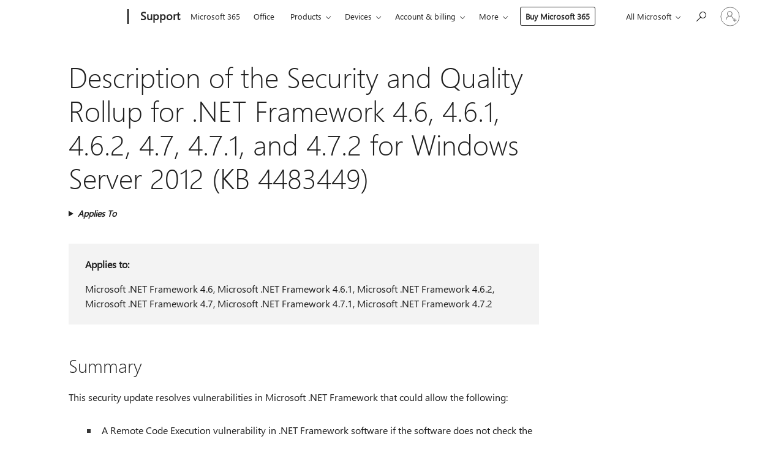

--- FILE ---
content_type: text/html; charset=utf-8
request_url: https://support.microsoft.com/en-us/topic/description-of-the-security-and-quality-rollup-for-net-framework-4-6-4-6-1-4-6-2-4-7-4-7-1-and-4-7-2-for-windows-server-2012-kb-4483449-3e04a47b-1938-a3b7-fc87-17ee4cc77d44
body_size: 266440
content:

<!DOCTYPE html>
<html lang="en-US" dir="ltr">
<head>
	<meta charset="utf-8" />
	<meta name="viewport" content="width=device-width, initial-scale=1.0" />
	<title>Description of the Security and Quality Rollup for .NET Framework 4.6, 4.6.1, 4.6.2, 4.7, 4.7.1, and 4.7.2 for Windows Server 2012 (KB 4483449) - Microsoft Support</title>
	
	
		<link rel="canonical" href="https://support.microsoft.com/en-us/topic/description-of-the-security-and-quality-rollup-for-net-framework-4-6-4-6-1-4-6-2-4-7-4-7-1-and-4-7-2-for-windows-server-2012-kb-4483449-3e04a47b-1938-a3b7-fc87-17ee4cc77d44" />

			<link rel="alternate" hreflang="en-AU" href="https://support.microsoft.com/en-au/topic/description-of-the-security-and-quality-rollup-for-net-framework-4-6-4-6-1-4-6-2-4-7-4-7-1-and-4-7-2-for-windows-server-2012-kb-4483449-3e04a47b-1938-a3b7-fc87-17ee4cc77d44" />
			<link rel="alternate" hreflang="en-GB" href="https://support.microsoft.com/en-gb/topic/description-of-the-security-and-quality-rollup-for-net-framework-4-6-4-6-1-4-6-2-4-7-4-7-1-and-4-7-2-for-windows-server-2012-kb-4483449-3e04a47b-1938-a3b7-fc87-17ee4cc77d44" />
			<link rel="alternate" hreflang="en-US" href="https://support.microsoft.com/en-us/topic/description-of-the-security-and-quality-rollup-for-net-framework-4-6-4-6-1-4-6-2-4-7-4-7-1-and-4-7-2-for-windows-server-2012-kb-4483449-3e04a47b-1938-a3b7-fc87-17ee4cc77d44" />
	<meta name="awa-articleGuid" content="3e04a47b-1938-a3b7-fc87-17ee4cc77d44" />
	
	<meta name="description" content="Resolves a vulnerability in .NET Framework that could allow Remote Code Execution. Also resolves a vulnerability in certain .NET Framework APIs that parse URLs." />
	<meta name="firstPublishedDate" content="2019-02-11" />
	<meta name="lastPublishedDate" content="2021-01-20" />
	<meta name="commitId" content="2b5c54deea8c8d1eaf4fd50dea39fcaa11a27f61" />
	<meta name="schemaName" content="ARTICLE" />
	<meta name="awa-schemaName" content="ARTICLE" />

	
	
	
	
	
	<meta name="search.description" content="Resolves a vulnerability in .NET Framework that could allow Remote Code Execution. Also resolves a vulnerability in certain .NET Framework APIs that parse URLs." />
	<meta name="search.IsOfficeDoc" content="true" />
	
	
	
	
	<meta name="search.products" content="df2c02f6-9610-d46d-2d76-fa570bd8c86a" />
	
	
	
	<meta name="search.mkt" content="en-US" />

	<meta name="ms.product" content="df2c02f6-9610-d46d-2d76-fa570bd8c86a" />
	<meta name="ms.productName" content=".NET" />
	<meta name="ms.lang" content="en" />
	<meta name="ms.loc" content="US" />
	<meta name="ms.ocpub.assetID" content="3e04a47b-1938-a3b7-fc87-17ee4cc77d44" />

	<meta name="awa-kb_id" content="4483449" />
	<meta name="awa-isContactUsAllowed" content="false" />
	<meta name="awa-asst" content="3e04a47b-1938-a3b7-fc87-17ee4cc77d44" />
	<meta name="awa-pageType" content="Article" />
	



	


<meta name="awa-env" content="Production" />
<meta name="awa-market" content="en-US" />
<meta name="awa-contentlang" content="en" />
<meta name="awa-userFlightingId" content="b27db3e5-76d2-4bd4-8edf-809c3c412620" />
<meta name="awa-expid" content="P-R-1753027-1-1;P-R-1087983-1-1;P-E-1693585-C1-3;P-E-1661482-C1-3;P-E-1660511-2-3;P-E-1656596-C1-5;P-E-1551018-2-8;P-E-1585233-C1-3;P-E-1570667-C1-4;P-E-1560750-2-7;P-E-1554013-C1-6;P-E-1536917-2-5;P-E-1526785-2-5;P-E-1260007-C1-3;P-E-1247614-C1-8;P-E-1046152-C1-3;P-R-1545158-1-4;P-R-1426254-2-6;P-R-1392118-1-2;P-R-1245128-2-4;P-R-1235984-2-3;P-R-1211158-1-4;P-R-1150391-2-8;P-R-1150395-2-8;P-R-1150399-2-8;P-R-1150396-2-8;P-R-1150394-2-8;P-R-1150390-2-8;P-R-1150386-2-8;P-R-1146801-1-11;P-R-1141562-1-2;P-R-1141283-2-9;P-R-1136354-4-8;P-R-1119659-1-16;P-R-1119437-1-17;P-R-1116805-2-18;P-R-1116803-2-20;P-R-1114100-1-2;P-R-1100996-2-14;P-R-1096341-2-6;P-R-1089468-1-2;P-R-1085248-1-2;P-R-1072011-6-8;P-R-1033854-4-6;P-R-1029969-4-4;P-R-1020735-1-10;P-R-1018544-4-7;P-R-1009708-2-9;P-R-1005895-2-11;P-R-116475-1-23;P-R-113175-4-7;P-R-113174-1-2;P-R-110379-1-7;P-R-107838-1-7;P-R-106524-1-3;P-R-103787-2-5;P-R-101783-1-2;P-R-97577-1-5;P-R-97457-1-10;P-R-94390-1-2;P-R-94360-10-25;P-R-93416-1-3;P-R-90963-2-2;P-R-85265-4-8;P-R-73296-2-15" />
<meta name="awa-irisId" />
<meta name="awa-origindatacenter" content="Central US" />
<meta name="awa-variationid" content="ECS" />
<meta name="awa-prdct" content="office.com" />
<meta name="awa-stv" content="3.0.0-09ad8533cf0040dbd4a6c9c70c9689a2411c6a65&#x2B;09ad8533cf0040dbd4a6c9c70c9689a2411c6a65" />


 
	<meta name="awa-title" content="Description of the Security and Quality Rollup for .NET Framework 4.6, 4.6.1, 4.6.2, 4.7, 4.7.1, and 4.7.2 for Windows Server 2012 (KB 4483449) - Microsoft Support" />
	
	<meta name="awa-selfHelpExp" content="railbanner_m365" />
	<meta name="awa-dataBoundary" content="WW" />

	<link rel="stylesheet" href="/css/fonts/site-fonts.css?v=XWcxZPSEmN3tnHWAVMOFsAlPJq7aug49fUGb8saTNjw" />
	<link rel="stylesheet" href="/css/glyphs/glyphs.css?v=VOnvhT441Pay0WAKH5gdcXXigXpiuNbaQcI9DgXyoDE" />

	

    <link rel="dns-prefetch" href="https://aadcdn.msftauth.net" />
    <link rel="preconnect" href="https://aadcdn.msftauth.net" crossorigin=&quot;anonymous&quot; />
    <link rel="dns-prefetch" href="https://browser.events.data.microsoft.com" />
    <link rel="preconnect" href="https://browser.events.data.microsoft.com" crossorigin=&quot;anonymous&quot; />
    <link rel="dns-prefetch" href="https://c.s-microsoft.com" />
    <link rel="preconnect" href="https://c.s-microsoft.com" crossorigin=&quot;anonymous&quot; />
    <link rel="dns-prefetch" href="https://img-prod-cms-rt-microsoft-com.akamaized.net" />
    <link rel="preconnect" href="https://img-prod-cms-rt-microsoft-com.akamaized.net" crossorigin=&quot;anonymous&quot; />
    <link rel="dns-prefetch" href="https://js.monitor.azure.com" />
    <link rel="preconnect" href="https://js.monitor.azure.com" crossorigin=&quot;anonymous&quot; />
    <link rel="dns-prefetch" href="https://logincdn.msauth.net" />
    <link rel="preconnect" href="https://logincdn.msauth.net" crossorigin=&quot;anonymous&quot; />
    <link rel="dns-prefetch" href="https://mem.gfx.ms" />
    <link rel="preconnect" href="https://mem.gfx.ms" crossorigin=&quot;anonymous&quot; />
    <link rel="dns-prefetch" href="https://www.microsoft.com" />
    <link rel="preconnect" href="https://www.microsoft.com" crossorigin=&quot;anonymous&quot; />


	<link rel="stylesheet" href="/css/Article/article.css?v=0L89BVeP4I_vlf3G71MrPYAXM1CtRPw6ZcJwIduUvCA" />
	
	<link rel="stylesheet" href="/css/SearchBox/search-box.css?v=bybwzGBajHicVXspVs540UfV0swW0vCbOmBjBryj9N4" />
	<link rel="stylesheet" href="/css/sitewide/articleCss-overwrite.css?v=D0lQRoIlvFHSQBRTb-gAQ5KkFe8B8NuSoliBjnT5xZ4" />
	
	
	<link rel="stylesheet" href="/css/MeControlCallout/teaching-callout.css?v=690pjf05o15fVEafEpUwgaF8vqVfOkp5wP1Jl9gE99U" />
	
	<noscript>
		<link rel="stylesheet" href="/css/Article/article.noscript.css?v=88-vV8vIkcKpimEKjULkqpt8CxdXf5avAeGxsHgVOO0" />
	</noscript>

	<link rel="stylesheet" href="/css/promotionbanner/promotion-banner.css?v=cAmflE3c6Gw7niTOiMPEie9MY87yDE2mSl3DO7_jZRI" media="none" onload="this.media=&#x27;all&#x27;" /><noscript><link href="/css/promotionbanner/promotion-banner.css?v=cAmflE3c6Gw7niTOiMPEie9MY87yDE2mSl3DO7_jZRI" rel="stylesheet"></noscript>
	
	<link rel="stylesheet" href="/css/ArticleSupportBridge/article-support-bridge.css?v=R_P0TJvD9HoRHQBEdvBR1WhNn7dSbvOYWmVA9taxbpM" media="none" onload="this.media=&#x27;all&#x27;" /><noscript><link href="/css/ArticleSupportBridge/article-support-bridge.css?v=R_P0TJvD9HoRHQBEdvBR1WhNn7dSbvOYWmVA9taxbpM" rel="stylesheet"></noscript>
	<link rel="stylesheet" href="/css/StickyFeedback/sticky-feedback.css?v=cMfNdAUue7NxZUj3dIt_v5DIuzmw9ohJW109iXQpWnI" media="none" onload="this.media=&#x27;all&#x27;" /><noscript><link href="/css/StickyFeedback/sticky-feedback.css?v=cMfNdAUue7NxZUj3dIt_v5DIuzmw9ohJW109iXQpWnI" rel="stylesheet"></noscript>
	<link rel="stylesheet" href="/css/feedback/feedback.css?v=Rkcw_yfLWOMtOcWOljMOiZgymMcrG0GDpo4Lf-TUzPo" media="none" onload="this.media=&#x27;all&#x27;" /><noscript><link href="/css/feedback/feedback.css?v=Rkcw_yfLWOMtOcWOljMOiZgymMcrG0GDpo4Lf-TUzPo" rel="stylesheet"></noscript>
	
	

	<link rel="apple-touch-icon" sizes="180x180" href="/apple-touch-icon.png">
<link rel="icon" type="image/png" sizes="32x32" href="/favicon-32x32.png">
<link rel="icon" type="image/png" sizes="16x16" href="/favicon-16x16.png">


	
        <link rel="stylesheet" href="https://www.microsoft.com/onerfstatics/marketingsites-eus-prod/west-european/shell/_scrf/css/themes=default.device=uplevel_web_pc/63-57d110/c9-be0100/a6-e969ef/43-9f2e7c/82-8b5456/a0-5d3913/4f-460e79/ae-f1ac0c?ver=2.0&amp;_cf=02242021_3231" type="text/css" media="all" />
    

	
	
	<script type="text/javascript">
		var OOGlobal = {
			BaseDomain: location.protocol + "//" + location.host,
			Culture: "en-US",
			Language: "en",
			LCID: "1033",
			IsAuthenticated: "False",
			WebAppUrl: "https://office.com/start",
			GUID: "3e04a47b-1938-a3b7-fc87-17ee4cc77d44",
			Platform: navigator.platform,
			MixOembedUrl: "https://mix.office.com/oembed/",
			MixWatchUrl: "https://mix.office.com/watch/"
		};
	</script>

	
		


<script type="text/javascript">
	(function () {
		var creativeReady = false;
		var isSilentSignInComplete = false;
		var authInfo = {
			authType: "None",
			puid: "",
			tenantId: "",
			isAdult: true
			};

		var renderPromotion = function (dataBoundary) {
			if (creativeReady && isSilentSignInComplete) {
				window.UcsCreative.renderTemplate({
					partnerId: "7bb7e07d-3e57-4ee3-b78f-26a4292b841a",
					shouldSetUcsMuid: true,
					dataBoundary: dataBoundary,
					attributes: {
						placement: "88000534",
						locale: "en-us",
						country: "us",
						scs_ecsFlightId: "P-R-1753027-1;P-R-1087983-1;P-E-1693585-C1;P-E-1661482-C1;P-E-1660511-2;P-E-1656596-C1;P-E-1551018-2;P-E-1585233-C1;P-E-1570667-C1;P-E-1560750-2;P-E-1554013-C1;P-E-1536917-2;P-E-1526785-2;P-E-1260007-C1;P-E-1247614-C1;P-E-1046152-C1;P-R-1545158-1;P-R-1426254-2;P-R-1392118-1;P-R-1245128-2;P-R-1235984-2;P-R-1211158-1;P-R-1150391-2;P-R-1150395-2;P-R-1150399-2;P-R-1150396-2;P-R-1150394-2;P-R-1150390-2;P-R-1150386-2;P-R-1146801-1;P-R-1141562-1;P-R-1141283-2;P-R-1136354-4;P-R-1119659-1;P-R-1119437-1;P-R-1116805-2;P-R-1116803-2;P-R-1114100-1;P-R-1100996-2;P-R-1096341-2;P-R-1089468-1;P-R-1085248-1;P-R-1072011-6;P-R-1033854-4;P-R-1029969-4;P-R-1020735-1;P-R-1018544-4;P-R-1009708-2;P-R-1005895-2;P-R-116475-1;P-R-113175-4;P-R-113174-1;P-R-110379-1;P-R-107838-1;P-R-106524-1;P-R-103787-2;P-R-101783-1;P-R-97577-1;P-R-97457-1;P-R-94390-1;P-R-94360-10;P-R-93416-1;P-R-90963-2;P-R-85265-4;P-R-73296-2",
						SCS_promotionCategory: "uhfbuybutton;railbanner_m365",
						articleType: "railbanner_m365",
						operatingSystem: "Mac",
						authType: authInfo.authType,
						PUID: authInfo.puid,
						TenantId: authInfo.tenantId,
                        TOPT: "",
                        AdditionalBannerId: "ucsRailInlineContainer",
					}
				});
			}
		};

		window.document.addEventListener('ucsCreativeRendered', function () {
			if (typeof window.initPromotionLogger !== 'undefined') {
				window.initPromotionLogger();
			}
		});

		window.document.addEventListener('ucsCreativeReady', function () {
			creativeReady = true;
			renderPromotion("WW");
		});

		if (!isSilentSignInComplete) {
			window.document.addEventListener('silentSignInComplete', function (event) {
				if (event.detail && event.detail.puid) {
					authInfo.isAdult = event.detail.isAdult;
					authInfo.authType = event.detail.authType;
					authInfo.puid = event.detail.puid;
					authInfo.tenantId = event.detail.account.tenantId;
				}

				isSilentSignInComplete = true;
				renderPromotion(event.detail.dataBoundary);
			});
		}
	})();
</script>

<script type="text/javascript" defer src="/lib/ucs/dist/ucsCreativeService.js?v=RNwXI4r6IRH1mrd2dPPGZEYOQnUcs8HAddnyceXlw88"></script>
	

	<script>
		if (window.location.search) {
			var params = new URLSearchParams(window.location.search);
			if (params.has('action') && params.get('action') === 'download'){
				params.delete('action');
			}

			history.replaceState({}, '', window.location.pathname + (params.toString() ? '?' + params.toString() : ''));
		}
	</script>


</head>
<body class="supCont ocArticle">
	<div id="ocBodyWrapper">
		

		<div class="ucsUhfContainer"></div>

		
            <div id="headerArea" class="uhf"  data-m='{"cN":"headerArea","cT":"Area_coreuiArea","id":"a1Body","sN":1,"aN":"Body"}'>
                <div id="headerRegion"      data-region-key="headerregion" data-m='{"cN":"headerRegion","cT":"Region_coreui-region","id":"r1a1","sN":1,"aN":"a1"}' >

    <div  id="headerUniversalHeader" data-m='{"cN":"headerUniversalHeader","cT":"Module_coreui-universalheader","id":"m1r1a1","sN":1,"aN":"r1a1"}'  data-module-id="Category|headerRegion|coreui-region|headerUniversalHeader|coreui-universalheader">
        






        <a id="uhfSkipToMain" class="m-skip-to-main" href="javascript:void(0)" data-href="#supArticleContent" tabindex="0" data-m='{"cN":"Skip to content_nonnav","id":"nn1m1r1a1","sN":1,"aN":"m1r1a1"}'>Skip to main content</a>


<header class="c-uhfh context-uhf no-js c-sgl-stck c-category-header " itemscope="itemscope" data-header-footprint="/SMCConvergence/ContextualHeader-Site, fromService: True"   data-magict="true"   itemtype="http://schema.org/Organization">
    <div class="theme-light js-global-head f-closed  global-head-cont" data-m='{"cN":"Universal Header_cont","cT":"Container","id":"c2m1r1a1","sN":2,"aN":"m1r1a1"}'>
        <div class="c-uhfh-gcontainer-st">
            <button type="button" class="c-action-trigger c-glyph glyph-global-nav-button" aria-label="All Microsoft expand to see list of Microsoft products and services" initialState-label="All Microsoft expand to see list of Microsoft products and services" toggleState-label="Close All Microsoft list" aria-expanded="false" data-m='{"cN":"Mobile menu button_nonnav","id":"nn1c2m1r1a1","sN":1,"aN":"c2m1r1a1"}'></button>
            <button type="button" class="c-action-trigger c-glyph glyph-arrow-htmllegacy c-close-search" aria-label="Close search" aria-expanded="false" data-m='{"cN":"Close Search_nonnav","id":"nn2c2m1r1a1","sN":2,"aN":"c2m1r1a1"}'></button>
                    <a id="uhfLogo" class="c-logo c-sgl-stk-uhfLogo" itemprop="url" href="https://www.microsoft.com" aria-label="Microsoft" data-m='{"cN":"GlobalNav_Logo_cont","cT":"Container","id":"c3c2m1r1a1","sN":3,"aN":"c2m1r1a1"}'>
                        <img alt="" itemprop="logo" class="c-image" src="https://uhf.microsoft.com/images/microsoft/RE1Mu3b.png" role="presentation" aria-hidden="true" />
                        <span itemprop="name" role="presentation" aria-hidden="true">Microsoft</span>
                    </a>
            <div class="f-mobile-title">
                <button type="button" class="c-action-trigger c-glyph glyph-chevron-left" aria-label="See more menu options" data-m='{"cN":"Mobile back button_nonnav","id":"nn4c2m1r1a1","sN":4,"aN":"c2m1r1a1"}'></button>
                <span data-global-title="Microsoft home" class="js-mobile-title">Support</span>
                <button type="button" class="c-action-trigger c-glyph glyph-chevron-right" aria-label="See more menu options" data-m='{"cN":"Mobile forward button_nonnav","id":"nn5c2m1r1a1","sN":5,"aN":"c2m1r1a1"}'></button>
            </div>
                    <div class="c-show-pipe x-hidden-vp-mobile-st">
                        <a id="uhfCatLogo" class="c-logo c-cat-logo" href="https://support.microsoft.com/en-us" aria-label="Support" itemprop="url" data-m='{"cN":"CatNav_Support_nav","id":"n6c2m1r1a1","sN":6,"aN":"c2m1r1a1"}'>
                                <span>Support</span>
                        </a>
                    </div>
                <div class="cat-logo-button-cont x-hidden">
                        <button type="button" id="uhfCatLogoButton" class="c-cat-logo-button x-hidden" aria-expanded="false" aria-label="Support" data-m='{"cN":"Support_nonnav","id":"nn7c2m1r1a1","sN":7,"aN":"c2m1r1a1"}'>
                            Support
                        </button>
                </div>



                    <nav id="uhf-g-nav" aria-label="Contextual menu" class="c-uhfh-gnav" data-m='{"cN":"Category nav_cont","cT":"Container","id":"c8c2m1r1a1","sN":8,"aN":"c2m1r1a1"}'>
            <ul class="js-paddle-items">
                    <li class="single-link js-nav-menu x-hidden-none-mobile-vp uhf-menu-item">
                        <a class="c-uhf-nav-link" href="https://support.microsoft.com/en-us" data-m='{"cN":"CatNav_Home_nav","id":"n1c8c2m1r1a1","sN":1,"aN":"c8c2m1r1a1"}' > Home </a>
                    </li>
                                        <li class="single-link js-nav-menu uhf-menu-item">
                            <a id="c-shellmenu_0" class="c-uhf-nav-link" href="https://www.microsoft.com/microsoft-365?ocid=cmmttvzgpuy" data-m='{"id":"n2c8c2m1r1a1","sN":2,"aN":"c8c2m1r1a1"}'>Microsoft 365</a>
                        </li>
                        <li class="single-link js-nav-menu uhf-menu-item">
                            <a id="c-shellmenu_1" class="c-uhf-nav-link" href="https://www.microsoft.com/microsoft-365/microsoft-office?ocid=cmml7tr0rib" data-m='{"id":"n3c8c2m1r1a1","sN":3,"aN":"c8c2m1r1a1"}'>Office</a>
                        </li>
                        <li class="nested-menu uhf-menu-item">
                            <div class="c-uhf-menu js-nav-menu">
                                <button type="button" id="c-shellmenu_2"  aria-expanded="false" data-m='{"id":"nn4c8c2m1r1a1","sN":4,"aN":"c8c2m1r1a1"}'>Products</button>

                                <ul class="" data-class-idn="" aria-hidden="true" data-m='{"cT":"Container","id":"c5c8c2m1r1a1","sN":5,"aN":"c8c2m1r1a1"}'>
        <li class="js-nav-menu single-link" data-m='{"cT":"Container","id":"c1c5c8c2m1r1a1","sN":1,"aN":"c5c8c2m1r1a1"}'>
            <a id="c-shellmenu_3" class="js-subm-uhf-nav-link" href="https://support.microsoft.com/en-us/microsoft-365" data-m='{"id":"n1c1c5c8c2m1r1a1","sN":1,"aN":"c1c5c8c2m1r1a1"}'>Microsoft 365</a>
            
        </li>
        <li class="js-nav-menu single-link" data-m='{"cT":"Container","id":"c2c5c8c2m1r1a1","sN":2,"aN":"c5c8c2m1r1a1"}'>
            <a id="c-shellmenu_4" class="js-subm-uhf-nav-link" href="https://support.microsoft.com/en-us/outlook" data-m='{"id":"n1c2c5c8c2m1r1a1","sN":1,"aN":"c2c5c8c2m1r1a1"}'>Outlook</a>
            
        </li>
        <li class="js-nav-menu single-link" data-m='{"cT":"Container","id":"c3c5c8c2m1r1a1","sN":3,"aN":"c5c8c2m1r1a1"}'>
            <a id="c-shellmenu_5" class="js-subm-uhf-nav-link" href="https://support.microsoft.com/en-us/teams" data-m='{"id":"n1c3c5c8c2m1r1a1","sN":1,"aN":"c3c5c8c2m1r1a1"}'>Microsoft Teams</a>
            
        </li>
        <li class="js-nav-menu single-link" data-m='{"cT":"Container","id":"c4c5c8c2m1r1a1","sN":4,"aN":"c5c8c2m1r1a1"}'>
            <a id="c-shellmenu_6" class="js-subm-uhf-nav-link" href="https://support.microsoft.com/en-us/onedrive" data-m='{"id":"n1c4c5c8c2m1r1a1","sN":1,"aN":"c4c5c8c2m1r1a1"}'>OneDrive</a>
            
        </li>
        <li class="js-nav-menu single-link" data-m='{"cT":"Container","id":"c5c5c8c2m1r1a1","sN":5,"aN":"c5c8c2m1r1a1"}'>
            <a id="c-shellmenu_7" class="js-subm-uhf-nav-link" href="https://support.microsoft.com/en-us/microsoft-copilot" data-m='{"id":"n1c5c5c8c2m1r1a1","sN":1,"aN":"c5c5c8c2m1r1a1"}'>Microsoft Copilot</a>
            
        </li>
        <li class="js-nav-menu single-link" data-m='{"cT":"Container","id":"c6c5c8c2m1r1a1","sN":6,"aN":"c5c8c2m1r1a1"}'>
            <a id="c-shellmenu_8" class="js-subm-uhf-nav-link" href="https://support.microsoft.com/en-us/onenote" data-m='{"id":"n1c6c5c8c2m1r1a1","sN":1,"aN":"c6c5c8c2m1r1a1"}'>OneNote</a>
            
        </li>
        <li class="js-nav-menu single-link" data-m='{"cT":"Container","id":"c7c5c8c2m1r1a1","sN":7,"aN":"c5c8c2m1r1a1"}'>
            <a id="c-shellmenu_9" class="js-subm-uhf-nav-link" href="https://support.microsoft.com/en-us/windows" data-m='{"id":"n1c7c5c8c2m1r1a1","sN":1,"aN":"c7c5c8c2m1r1a1"}'>Windows</a>
            
        </li>
        <li class="js-nav-menu single-link" data-m='{"cT":"Container","id":"c8c5c8c2m1r1a1","sN":8,"aN":"c5c8c2m1r1a1"}'>
            <a id="c-shellmenu_10" class="js-subm-uhf-nav-link" href="https://support.microsoft.com/en-us/all-products" data-m='{"id":"n1c8c5c8c2m1r1a1","sN":1,"aN":"c8c5c8c2m1r1a1"}'>more ...</a>
            
        </li>
                                                    
                                </ul>
                            </div>
                        </li>                        <li class="nested-menu uhf-menu-item">
                            <div class="c-uhf-menu js-nav-menu">
                                <button type="button" id="c-shellmenu_11"  aria-expanded="false" data-m='{"id":"nn6c8c2m1r1a1","sN":6,"aN":"c8c2m1r1a1"}'>Devices</button>

                                <ul class="" data-class-idn="" aria-hidden="true" data-m='{"cT":"Container","id":"c7c8c2m1r1a1","sN":7,"aN":"c8c2m1r1a1"}'>
        <li class="js-nav-menu single-link" data-m='{"cT":"Container","id":"c1c7c8c2m1r1a1","sN":1,"aN":"c7c8c2m1r1a1"}'>
            <a id="c-shellmenu_12" class="js-subm-uhf-nav-link" href="https://support.microsoft.com/en-us/surface" data-m='{"id":"n1c1c7c8c2m1r1a1","sN":1,"aN":"c1c7c8c2m1r1a1"}'>Surface</a>
            
        </li>
        <li class="js-nav-menu single-link" data-m='{"cT":"Container","id":"c2c7c8c2m1r1a1","sN":2,"aN":"c7c8c2m1r1a1"}'>
            <a id="c-shellmenu_13" class="js-subm-uhf-nav-link" href="https://support.microsoft.com/en-us/pc-accessories" data-m='{"id":"n1c2c7c8c2m1r1a1","sN":1,"aN":"c2c7c8c2m1r1a1"}'>PC Accessories</a>
            
        </li>
        <li class="js-nav-menu single-link" data-m='{"cT":"Container","id":"c3c7c8c2m1r1a1","sN":3,"aN":"c7c8c2m1r1a1"}'>
            <a id="c-shellmenu_14" class="js-subm-uhf-nav-link" href="https://support.xbox.com/" data-m='{"id":"n1c3c7c8c2m1r1a1","sN":1,"aN":"c3c7c8c2m1r1a1"}'>Xbox</a>
            
        </li>
        <li class="js-nav-menu single-link" data-m='{"cT":"Container","id":"c4c7c8c2m1r1a1","sN":4,"aN":"c7c8c2m1r1a1"}'>
            <a id="c-shellmenu_15" class="js-subm-uhf-nav-link" href="https://support.xbox.com/help/games-apps/my-games-apps/all-about-pc-gaming" data-m='{"id":"n1c4c7c8c2m1r1a1","sN":1,"aN":"c4c7c8c2m1r1a1"}'>PC Gaming</a>
            
        </li>
        <li class="js-nav-menu single-link" data-m='{"cT":"Container","id":"c5c7c8c2m1r1a1","sN":5,"aN":"c7c8c2m1r1a1"}'>
            <a id="c-shellmenu_16" class="js-subm-uhf-nav-link" href="https://docs.microsoft.com/hololens/" data-m='{"id":"n1c5c7c8c2m1r1a1","sN":1,"aN":"c5c7c8c2m1r1a1"}'>HoloLens</a>
            
        </li>
        <li class="js-nav-menu single-link" data-m='{"cT":"Container","id":"c6c7c8c2m1r1a1","sN":6,"aN":"c7c8c2m1r1a1"}'>
            <a id="c-shellmenu_17" class="js-subm-uhf-nav-link" href="https://learn.microsoft.com/surface-hub/" data-m='{"id":"n1c6c7c8c2m1r1a1","sN":1,"aN":"c6c7c8c2m1r1a1"}'>Surface Hub</a>
            
        </li>
        <li class="js-nav-menu single-link" data-m='{"cT":"Container","id":"c7c7c8c2m1r1a1","sN":7,"aN":"c7c8c2m1r1a1"}'>
            <a id="c-shellmenu_18" class="js-subm-uhf-nav-link" href="https://support.microsoft.com/en-us/warranty" data-m='{"id":"n1c7c7c8c2m1r1a1","sN":1,"aN":"c7c7c8c2m1r1a1"}'>Hardware warranties</a>
            
        </li>
                                                    
                                </ul>
                            </div>
                        </li>                        <li class="nested-menu uhf-menu-item">
                            <div class="c-uhf-menu js-nav-menu">
                                <button type="button" id="c-shellmenu_19"  aria-expanded="false" data-m='{"id":"nn8c8c2m1r1a1","sN":8,"aN":"c8c2m1r1a1"}'>Account &amp; billing</button>

                                <ul class="" data-class-idn="" aria-hidden="true" data-m='{"cT":"Container","id":"c9c8c2m1r1a1","sN":9,"aN":"c8c2m1r1a1"}'>
        <li class="js-nav-menu single-link" data-m='{"cT":"Container","id":"c1c9c8c2m1r1a1","sN":1,"aN":"c9c8c2m1r1a1"}'>
            <a id="c-shellmenu_20" class="js-subm-uhf-nav-link" href="https://support.microsoft.com/en-us/account" data-m='{"id":"n1c1c9c8c2m1r1a1","sN":1,"aN":"c1c9c8c2m1r1a1"}'>Account</a>
            
        </li>
        <li class="js-nav-menu single-link" data-m='{"cT":"Container","id":"c2c9c8c2m1r1a1","sN":2,"aN":"c9c8c2m1r1a1"}'>
            <a id="c-shellmenu_21" class="js-subm-uhf-nav-link" href="https://support.microsoft.com/en-us/microsoft-store-and-billing" data-m='{"id":"n1c2c9c8c2m1r1a1","sN":1,"aN":"c2c9c8c2m1r1a1"}'>Microsoft Store &amp; billing</a>
            
        </li>
                                                    
                                </ul>
                            </div>
                        </li>                        <li class="nested-menu uhf-menu-item">
                            <div class="c-uhf-menu js-nav-menu">
                                <button type="button" id="c-shellmenu_22"  aria-expanded="false" data-m='{"id":"nn10c8c2m1r1a1","sN":10,"aN":"c8c2m1r1a1"}'>Resources</button>

                                <ul class="" data-class-idn="" aria-hidden="true" data-m='{"cT":"Container","id":"c11c8c2m1r1a1","sN":11,"aN":"c8c2m1r1a1"}'>
        <li class="js-nav-menu single-link" data-m='{"cT":"Container","id":"c1c11c8c2m1r1a1","sN":1,"aN":"c11c8c2m1r1a1"}'>
            <a id="c-shellmenu_23" class="js-subm-uhf-nav-link" href="https://support.microsoft.com/en-us/whats-new" data-m='{"id":"n1c1c11c8c2m1r1a1","sN":1,"aN":"c1c11c8c2m1r1a1"}'>What&#39;s new</a>
            
        </li>
        <li class="js-nav-menu single-link" data-m='{"cT":"Container","id":"c2c11c8c2m1r1a1","sN":2,"aN":"c11c8c2m1r1a1"}'>
            <a id="c-shellmenu_24" class="js-subm-uhf-nav-link" href="https://answers.microsoft.com/lang" data-m='{"id":"n1c2c11c8c2m1r1a1","sN":1,"aN":"c2c11c8c2m1r1a1"}'>Community forums</a>
            
        </li>
        <li class="js-nav-menu single-link" data-m='{"cT":"Container","id":"c3c11c8c2m1r1a1","sN":3,"aN":"c11c8c2m1r1a1"}'>
            <a id="c-shellmenu_25" class="js-subm-uhf-nav-link" href="https://portal.office.com/AdminPortal#/support" data-m='{"id":"n1c3c11c8c2m1r1a1","sN":1,"aN":"c3c11c8c2m1r1a1"}'>Microsoft 365 Admins</a>
            
        </li>
        <li class="js-nav-menu single-link" data-m='{"cT":"Container","id":"c4c11c8c2m1r1a1","sN":4,"aN":"c11c8c2m1r1a1"}'>
            <a id="c-shellmenu_26" class="js-subm-uhf-nav-link" href="https://go.microsoft.com/fwlink/?linkid=2224585" data-m='{"id":"n1c4c11c8c2m1r1a1","sN":1,"aN":"c4c11c8c2m1r1a1"}'>Small Business Portal</a>
            
        </li>
        <li class="js-nav-menu single-link" data-m='{"cT":"Container","id":"c5c11c8c2m1r1a1","sN":5,"aN":"c11c8c2m1r1a1"}'>
            <a id="c-shellmenu_27" class="js-subm-uhf-nav-link" href="https://developer.microsoft.com/" data-m='{"id":"n1c5c11c8c2m1r1a1","sN":1,"aN":"c5c11c8c2m1r1a1"}'>Developer</a>
            
        </li>
        <li class="js-nav-menu single-link" data-m='{"cT":"Container","id":"c6c11c8c2m1r1a1","sN":6,"aN":"c11c8c2m1r1a1"}'>
            <a id="c-shellmenu_28" class="js-subm-uhf-nav-link" href="https://support.microsoft.com/en-us/education" data-m='{"id":"n1c6c11c8c2m1r1a1","sN":1,"aN":"c6c11c8c2m1r1a1"}'>Education</a>
            
        </li>
        <li class="js-nav-menu single-link" data-m='{"cT":"Container","id":"c7c11c8c2m1r1a1","sN":7,"aN":"c11c8c2m1r1a1"}'>
            <a id="c-shellmenu_29" class="js-subm-uhf-nav-link" href="https://www.microsoft.com/reportascam/" data-m='{"id":"n1c7c11c8c2m1r1a1","sN":1,"aN":"c7c11c8c2m1r1a1"}'>Report a support scam</a>
            
        </li>
        <li class="js-nav-menu single-link" data-m='{"cT":"Container","id":"c8c11c8c2m1r1a1","sN":8,"aN":"c11c8c2m1r1a1"}'>
            <a id="c-shellmenu_30" class="js-subm-uhf-nav-link" href="https://support.microsoft.com/en-us/surface/cbc47825-19b9-4786-8088-eb9963d780d3" data-m='{"id":"n1c8c11c8c2m1r1a1","sN":1,"aN":"c8c11c8c2m1r1a1"}'>Product safety</a>
            
        </li>
                                                    
                                </ul>
                            </div>
                        </li>

                <li id="overflow-menu" class="overflow-menu x-hidden uhf-menu-item">
                        <div class="c-uhf-menu js-nav-menu">
        <button data-m='{"pid":"More","id":"nn12c8c2m1r1a1","sN":12,"aN":"c8c2m1r1a1"}' type="button" aria-label="More" aria-expanded="false">More</button>
        <ul id="overflow-menu-list" aria-hidden="true" class="overflow-menu-list">
        </ul>
    </div>

                </li>
                                    <li class="single-link js-nav-menu" id="c-uhf-nav-cta">
                        <a id="buyInstallButton" class="c-uhf-nav-link" href="https://go.microsoft.com/fwlink/?linkid=849747" data-m='{"cN":"CatNav_cta_Buy Microsoft 365_nav","id":"n13c8c2m1r1a1","sN":13,"aN":"c8c2m1r1a1"}'>Buy Microsoft 365</a>
                    </li>
            </ul>
            
        </nav>


            <div class="c-uhfh-actions" data-m='{"cN":"Header actions_cont","cT":"Container","id":"c9c2m1r1a1","sN":9,"aN":"c2m1r1a1"}'>
                <div class="wf-menu">        <nav id="uhf-c-nav" aria-label="All Microsoft menu" data-m='{"cN":"GlobalNav_cont","cT":"Container","id":"c1c9c2m1r1a1","sN":1,"aN":"c9c2m1r1a1"}'>
            <ul class="js-paddle-items">
                <li>
                    <div class="c-uhf-menu js-nav-menu">
                        <button type="button" class="c-button-logo all-ms-nav" aria-expanded="false" data-m='{"cN":"GlobalNav_More_nonnav","id":"nn1c1c9c2m1r1a1","sN":1,"aN":"c1c9c2m1r1a1"}'> <span>All Microsoft</span></button>
                        <ul class="f-multi-column f-multi-column-6" aria-hidden="true" data-m='{"cN":"More_cont","cT":"Container","id":"c2c1c9c2m1r1a1","sN":2,"aN":"c1c9c2m1r1a1"}'>
                                    <li class="c-w0-contr">
            <h2 class="c-uhf-sronly">Global</h2>
            <ul class="c-w0">
        <li class="js-nav-menu single-link" data-m='{"cN":"M365_cont","cT":"Container","id":"c1c2c1c9c2m1r1a1","sN":1,"aN":"c2c1c9c2m1r1a1"}'>
            <a id="shellmenu_31" class="js-subm-uhf-nav-link" href="https://www.microsoft.com/microsoft-365" data-m='{"cN":"W0Nav_M365_nav","id":"n1c1c2c1c9c2m1r1a1","sN":1,"aN":"c1c2c1c9c2m1r1a1"}'>Microsoft 365</a>
            
        </li>
        <li class="js-nav-menu single-link" data-m='{"cN":"Teams_cont","cT":"Container","id":"c2c2c1c9c2m1r1a1","sN":2,"aN":"c2c1c9c2m1r1a1"}'>
            <a id="l0_Teams" class="js-subm-uhf-nav-link" href="https://www.microsoft.com/en-us/microsoft-teams/group-chat-software" data-m='{"cN":"W0Nav_Teams_nav","id":"n1c2c2c1c9c2m1r1a1","sN":1,"aN":"c2c2c1c9c2m1r1a1"}'>Teams</a>
            
        </li>
        <li class="js-nav-menu single-link" data-m='{"cN":"Copilot_cont","cT":"Container","id":"c3c2c1c9c2m1r1a1","sN":3,"aN":"c2c1c9c2m1r1a1"}'>
            <a id="shellmenu_33" class="js-subm-uhf-nav-link" href="https://copilot.microsoft.com/" data-m='{"cN":"W0Nav_Copilot_nav","id":"n1c3c2c1c9c2m1r1a1","sN":1,"aN":"c3c2c1c9c2m1r1a1"}'>Copilot</a>
            
        </li>
        <li class="js-nav-menu single-link" data-m='{"cN":"Windows_cont","cT":"Container","id":"c4c2c1c9c2m1r1a1","sN":4,"aN":"c2c1c9c2m1r1a1"}'>
            <a id="shellmenu_34" class="js-subm-uhf-nav-link" href="https://www.microsoft.com/en-us/windows/" data-m='{"cN":"W0Nav_Windows_nav","id":"n1c4c2c1c9c2m1r1a1","sN":1,"aN":"c4c2c1c9c2m1r1a1"}'>Windows</a>
            
        </li>
        <li class="js-nav-menu single-link" data-m='{"cN":"Surface_cont","cT":"Container","id":"c5c2c1c9c2m1r1a1","sN":5,"aN":"c2c1c9c2m1r1a1"}'>
            <a id="shellmenu_35" class="js-subm-uhf-nav-link" href="https://www.microsoft.com/surface" data-m='{"cN":"W0Nav_Surface_nav","id":"n1c5c2c1c9c2m1r1a1","sN":1,"aN":"c5c2c1c9c2m1r1a1"}'>Surface</a>
            
        </li>
        <li class="js-nav-menu single-link" data-m='{"cN":"Xbox_cont","cT":"Container","id":"c6c2c1c9c2m1r1a1","sN":6,"aN":"c2c1c9c2m1r1a1"}'>
            <a id="shellmenu_36" class="js-subm-uhf-nav-link" href="https://www.xbox.com/" data-m='{"cN":"W0Nav_Xbox_nav","id":"n1c6c2c1c9c2m1r1a1","sN":1,"aN":"c6c2c1c9c2m1r1a1"}'>Xbox</a>
            
        </li>
        <li class="js-nav-menu single-link" data-m='{"cN":"Deals_cont","cT":"Container","id":"c7c2c1c9c2m1r1a1","sN":7,"aN":"c2c1c9c2m1r1a1"}'>
            <a id="shellmenu_37" class="js-subm-uhf-nav-link" href="https://www.microsoft.com/en-us/store/b/sale?icid=DSM_TopNavDeals" data-m='{"cN":"W0Nav_Deals_nav","id":"n1c7c2c1c9c2m1r1a1","sN":1,"aN":"c7c2c1c9c2m1r1a1"}'>Deals</a>
            
        </li>
        <li class="js-nav-menu single-link" data-m='{"cN":"Small Business_cont","cT":"Container","id":"c8c2c1c9c2m1r1a1","sN":8,"aN":"c2c1c9c2m1r1a1"}'>
            <a id="l0_SmallBusiness" class="js-subm-uhf-nav-link" href="https://www.microsoft.com/en-us/store/b/business" data-m='{"cN":"W0Nav_Small Business_nav","id":"n1c8c2c1c9c2m1r1a1","sN":1,"aN":"c8c2c1c9c2m1r1a1"}'>Small Business</a>
            
        </li>
        <li class="js-nav-menu single-link" data-m='{"cN":"Support_cont","cT":"Container","id":"c9c2c1c9c2m1r1a1","sN":9,"aN":"c2c1c9c2m1r1a1"}'>
            <a id="l1_support" class="js-subm-uhf-nav-link" href="https://support.microsoft.com/en-us" data-m='{"cN":"W0Nav_Support_nav","id":"n1c9c2c1c9c2m1r1a1","sN":1,"aN":"c9c2c1c9c2m1r1a1"}'>Support</a>
            
        </li>
            </ul>
        </li>

<li class="f-sub-menu js-nav-menu nested-menu" data-m='{"cT":"Container","id":"c10c2c1c9c2m1r1a1","sN":10,"aN":"c2c1c9c2m1r1a1"}'>

    <span id="uhf-navspn-shellmenu_41-span" style="display:none"   f-multi-parent="true" aria-expanded="false" data-m='{"id":"nn1c10c2c1c9c2m1r1a1","sN":1,"aN":"c10c2c1c9c2m1r1a1"}'>Software</span>
    <button id="uhf-navbtn-shellmenu_41-button" type="button"   f-multi-parent="true" aria-expanded="false" data-m='{"id":"nn2c10c2c1c9c2m1r1a1","sN":2,"aN":"c10c2c1c9c2m1r1a1"}'>Software</button>
    <ul aria-hidden="true" aria-labelledby="uhf-navspn-shellmenu_41-span">
        <li class="js-nav-menu single-link" data-m='{"cN":"More_Software_WindowsApps_cont","cT":"Container","id":"c3c10c2c1c9c2m1r1a1","sN":3,"aN":"c10c2c1c9c2m1r1a1"}'>
            <a id="shellmenu_42" class="js-subm-uhf-nav-link" href="https://apps.microsoft.com/home" data-m='{"cN":"GlobalNav_More_Software_WindowsApps_nav","id":"n1c3c10c2c1c9c2m1r1a1","sN":1,"aN":"c3c10c2c1c9c2m1r1a1"}'>Windows Apps</a>
            
        </li>
        <li class="js-nav-menu single-link" data-m='{"cN":"More_Software_Outlook_cont","cT":"Container","id":"c4c10c2c1c9c2m1r1a1","sN":4,"aN":"c10c2c1c9c2m1r1a1"}'>
            <a id="shellmenu_43" class="js-subm-uhf-nav-link" href="https://www.microsoft.com/en-us/microsoft-365/outlook/email-and-calendar-software-microsoft-outlook" data-m='{"cN":"GlobalNav_More_Software_Outlook_nav","id":"n1c4c10c2c1c9c2m1r1a1","sN":1,"aN":"c4c10c2c1c9c2m1r1a1"}'>Outlook</a>
            
        </li>
        <li class="js-nav-menu single-link" data-m='{"cN":"More_Software_OneDrive_cont","cT":"Container","id":"c5c10c2c1c9c2m1r1a1","sN":5,"aN":"c10c2c1c9c2m1r1a1"}'>
            <a id="shellmenu_44" class="js-subm-uhf-nav-link" href="https://www.microsoft.com/en-us/microsoft-365/onedrive/online-cloud-storage" data-m='{"cN":"GlobalNav_More_Software_OneDrive_nav","id":"n1c5c10c2c1c9c2m1r1a1","sN":1,"aN":"c5c10c2c1c9c2m1r1a1"}'>OneDrive</a>
            
        </li>
        <li class="js-nav-menu single-link" data-m='{"cN":"More_Software_Microsoft Teams_cont","cT":"Container","id":"c6c10c2c1c9c2m1r1a1","sN":6,"aN":"c10c2c1c9c2m1r1a1"}'>
            <a id="shellmenu_45" class="js-subm-uhf-nav-link" href="https://www.microsoft.com/en-us/microsoft-teams/group-chat-software" data-m='{"cN":"GlobalNav_More_Software_Microsoft Teams_nav","id":"n1c6c10c2c1c9c2m1r1a1","sN":1,"aN":"c6c10c2c1c9c2m1r1a1"}'>Microsoft Teams</a>
            
        </li>
        <li class="js-nav-menu single-link" data-m='{"cN":"More_Software_OneNote_cont","cT":"Container","id":"c7c10c2c1c9c2m1r1a1","sN":7,"aN":"c10c2c1c9c2m1r1a1"}'>
            <a id="shellmenu_46" class="js-subm-uhf-nav-link" href="https://www.microsoft.com/en-us/microsoft-365/onenote/digital-note-taking-app" data-m='{"cN":"GlobalNav_More_Software_OneNote_nav","id":"n1c7c10c2c1c9c2m1r1a1","sN":1,"aN":"c7c10c2c1c9c2m1r1a1"}'>OneNote</a>
            
        </li>
        <li class="js-nav-menu single-link" data-m='{"cN":"More_Software_Edge_cont","cT":"Container","id":"c8c10c2c1c9c2m1r1a1","sN":8,"aN":"c10c2c1c9c2m1r1a1"}'>
            <a id="shellmenu_47" class="js-subm-uhf-nav-link" href="https://www.microsoft.com/edge" data-m='{"cN":"GlobalNav_More_Software_Edge_nav","id":"n1c8c10c2c1c9c2m1r1a1","sN":1,"aN":"c8c10c2c1c9c2m1r1a1"}'>Microsoft Edge</a>
            
        </li>
        <li class="js-nav-menu single-link" data-m='{"cN":"More_Software_Skype_cont","cT":"Container","id":"c9c10c2c1c9c2m1r1a1","sN":9,"aN":"c10c2c1c9c2m1r1a1"}'>
            <a id="shellmenu_48" class="js-subm-uhf-nav-link" href="https://support.microsoft.com/en-us/office/moving-from-skype-to-microsoft-teams-free-3c0caa26-d9db-4179-bcb3-930ae2c87570?icid=DSM_All_Skype" data-m='{"cN":"GlobalNav_More_Software_Skype_nav","id":"n1c9c10c2c1c9c2m1r1a1","sN":1,"aN":"c9c10c2c1c9c2m1r1a1"}'>Moving from Skype to Teams</a>
            
        </li>
    </ul>
    
</li>
<li class="f-sub-menu js-nav-menu nested-menu" data-m='{"cN":"PCsAndDevices_cont","cT":"Container","id":"c11c2c1c9c2m1r1a1","sN":11,"aN":"c2c1c9c2m1r1a1"}'>

    <span id="uhf-navspn-shellmenu_49-span" style="display:none"   f-multi-parent="true" aria-expanded="false" data-m='{"cN":"GlobalNav_PCsAndDevices_nonnav","id":"nn1c11c2c1c9c2m1r1a1","sN":1,"aN":"c11c2c1c9c2m1r1a1"}'>PCs &amp; Devices  </span>
    <button id="uhf-navbtn-shellmenu_49-button" type="button"   f-multi-parent="true" aria-expanded="false" data-m='{"cN":"GlobalNav_PCsAndDevices_nonnav","id":"nn2c11c2c1c9c2m1r1a1","sN":2,"aN":"c11c2c1c9c2m1r1a1"}'>PCs &amp; Devices  </button>
    <ul aria-hidden="true" aria-labelledby="uhf-navspn-shellmenu_49-span">
        <li class="js-nav-menu single-link" data-m='{"cN":"More_PCsAndDevices_PCsAndTablets_cont","cT":"Container","id":"c3c11c2c1c9c2m1r1a1","sN":3,"aN":"c11c2c1c9c2m1r1a1"}'>
            <a id="shellmenu_50" class="js-subm-uhf-nav-link" href="https://www.microsoft.com/en-us/store/b/pc?icid=CNavDevicesPC" data-m='{"cN":"GlobalNav_More_PCsAndDevices_PCsAndTablets_nav","id":"n1c3c11c2c1c9c2m1r1a1","sN":1,"aN":"c3c11c2c1c9c2m1r1a1"}'>Computers</a>
            
        </li>
        <li class="js-nav-menu single-link" data-m='{"cN":"More_PCsAndDevices_ShopXbox_cont","cT":"Container","id":"c4c11c2c1c9c2m1r1a1","sN":4,"aN":"c11c2c1c9c2m1r1a1"}'>
            <a id="shellmenu_51" class="js-subm-uhf-nav-link" href="https://www.microsoft.com/en-us/store/b/xbox?icid=CNavDevicesXbox" data-m='{"cN":"GlobalNav_More_PCsAndDevices_ShopXbox_nav","id":"n1c4c11c2c1c9c2m1r1a1","sN":1,"aN":"c4c11c2c1c9c2m1r1a1"}'>Shop Xbox</a>
            
        </li>
        <li class="js-nav-menu single-link" data-m='{"cN":"More_PCsAndDevices_Accessories_cont","cT":"Container","id":"c5c11c2c1c9c2m1r1a1","sN":5,"aN":"c11c2c1c9c2m1r1a1"}'>
            <a id="shellmenu_52" class="js-subm-uhf-nav-link" href="https://www.microsoft.com/en-us/store/b/accessories?icid=CNavDevicesAccessories" data-m='{"cN":"GlobalNav_More_PCsAndDevices_Accessories_nav","id":"n1c5c11c2c1c9c2m1r1a1","sN":1,"aN":"c5c11c2c1c9c2m1r1a1"}'>Accessories</a>
            
        </li>
        <li class="js-nav-menu single-link" data-m='{"cN":"More_PCsAndDevices_VMAndMixedReality_cont","cT":"Container","id":"c6c11c2c1c9c2m1r1a1","sN":6,"aN":"c11c2c1c9c2m1r1a1"}'>
            <a id="shellmenu_53" class="js-subm-uhf-nav-link" href="https://www.microsoft.com/en-us/store/b/virtualreality?icid=CNavVirtualReality" data-m='{"cN":"GlobalNav_More_PCsAndDevices_VMAndMixedReality_nav","id":"n1c6c11c2c1c9c2m1r1a1","sN":1,"aN":"c6c11c2c1c9c2m1r1a1"}'>VR &amp; mixed reality</a>
            
        </li>
        <li class="js-nav-menu single-link" data-m='{"cN":"More_PCsAndDevicesCertifiedRefurbished_cont","cT":"Container","id":"c7c11c2c1c9c2m1r1a1","sN":7,"aN":"c11c2c1c9c2m1r1a1"}'>
            <a id="shellmenu_54" class="js-subm-uhf-nav-link" href="https://www.microsoft.com/en-us/store/b/certified-refurbished-products" data-m='{"cN":"GlobalNav_More_PCsAndDevicesCertifiedRefurbished_nav","id":"n1c7c11c2c1c9c2m1r1a1","sN":1,"aN":"c7c11c2c1c9c2m1r1a1"}'>Certified Refurbished</a>
            
        </li>
        <li class="js-nav-menu single-link" data-m='{"cN":"More_PCsAndDevices_Trade-in-for-cash_cont","cT":"Container","id":"c8c11c2c1c9c2m1r1a1","sN":8,"aN":"c11c2c1c9c2m1r1a1"}'>
            <a id="shellmenu_55" class="js-subm-uhf-nav-link" href="https://www.microsoft.com/en-us/store/b/microsoft-trade-in" data-m='{"cN":"GlobalNav_More_PCsAndDevices_Trade-in-for-cash_nav","id":"n1c8c11c2c1c9c2m1r1a1","sN":1,"aN":"c8c11c2c1c9c2m1r1a1"}'>Trade-in for cash</a>
            
        </li>
    </ul>
    
</li>
<li class="f-sub-menu js-nav-menu nested-menu" data-m='{"cT":"Container","id":"c12c2c1c9c2m1r1a1","sN":12,"aN":"c2c1c9c2m1r1a1"}'>

    <span id="uhf-navspn-shellmenu_56-span" style="display:none"   f-multi-parent="true" aria-expanded="false" data-m='{"id":"nn1c12c2c1c9c2m1r1a1","sN":1,"aN":"c12c2c1c9c2m1r1a1"}'>Entertainment</span>
    <button id="uhf-navbtn-shellmenu_56-button" type="button"   f-multi-parent="true" aria-expanded="false" data-m='{"id":"nn2c12c2c1c9c2m1r1a1","sN":2,"aN":"c12c2c1c9c2m1r1a1"}'>Entertainment</button>
    <ul aria-hidden="true" aria-labelledby="uhf-navspn-shellmenu_56-span">
        <li class="js-nav-menu single-link" data-m='{"cN":"More_Entertainment_XboxGamePassUltimate_cont","cT":"Container","id":"c3c12c2c1c9c2m1r1a1","sN":3,"aN":"c12c2c1c9c2m1r1a1"}'>
            <a id="shellmenu_57" class="js-subm-uhf-nav-link" href="https://www.xbox.com/en-us/games/store/xbox-game-pass-ultimate/cfq7ttc0khs0?icid=CNavAllXboxGamePassUltimate" data-m='{"cN":"GlobalNav_More_Entertainment_XboxGamePassUltimate_nav","id":"n1c3c12c2c1c9c2m1r1a1","sN":1,"aN":"c3c12c2c1c9c2m1r1a1"}'>Xbox Game Pass Ultimate</a>
            
        </li>
        <li class="js-nav-menu single-link" data-m='{"cN":"More_Entertainment_PC_Game_Pass_cont","cT":"Container","id":"c4c12c2c1c9c2m1r1a1","sN":4,"aN":"c12c2c1c9c2m1r1a1"}'>
            <a id="shellmenu_58" class="js-subm-uhf-nav-link" href="https://www.xbox.com/en-us/games/store/pc-game-pass/cfq7ttc0kgq8?icid=CNavAllPCGamePass" data-m='{"cN":"GlobalNav_More_Entertainment_PC_Game_Pass_nav","id":"n1c4c12c2c1c9c2m1r1a1","sN":1,"aN":"c4c12c2c1c9c2m1r1a1"}'>PC Game Pass</a>
            
        </li>
        <li class="js-nav-menu single-link" data-m='{"cN":"More_Entertainment_XboxGames_cont","cT":"Container","id":"c5c12c2c1c9c2m1r1a1","sN":5,"aN":"c12c2c1c9c2m1r1a1"}'>
            <a id="shellmenu_59" class="js-subm-uhf-nav-link" href="https://www.microsoft.com/en-us/store/b/xboxgames?icid=CNavGamesXboxGames" data-m='{"cN":"GlobalNav_More_Entertainment_XboxGames_nav","id":"n1c5c12c2c1c9c2m1r1a1","sN":1,"aN":"c5c12c2c1c9c2m1r1a1"}'>Xbox games</a>
            
        </li>
        <li class="js-nav-menu single-link" data-m='{"cN":"More_Entertainment_PCGames_cont","cT":"Container","id":"c6c12c2c1c9c2m1r1a1","sN":6,"aN":"c12c2c1c9c2m1r1a1"}'>
            <a id="shellmenu_60" class="js-subm-uhf-nav-link" href="https://apps.microsoft.com/games" data-m='{"cN":"GlobalNav_More_Entertainment_PCGames_nav","id":"n1c6c12c2c1c9c2m1r1a1","sN":1,"aN":"c6c12c2c1c9c2m1r1a1"}'>PC games</a>
            
        </li>
    </ul>
    
</li>
<li class="f-sub-menu js-nav-menu nested-menu" data-m='{"cT":"Container","id":"c13c2c1c9c2m1r1a1","sN":13,"aN":"c2c1c9c2m1r1a1"}'>

    <span id="uhf-navspn-shellmenu_61-span" style="display:none"   f-multi-parent="true" aria-expanded="false" data-m='{"id":"nn1c13c2c1c9c2m1r1a1","sN":1,"aN":"c13c2c1c9c2m1r1a1"}'>Business</span>
    <button id="uhf-navbtn-shellmenu_61-button" type="button"   f-multi-parent="true" aria-expanded="false" data-m='{"id":"nn2c13c2c1c9c2m1r1a1","sN":2,"aN":"c13c2c1c9c2m1r1a1"}'>Business</button>
    <ul aria-hidden="true" aria-labelledby="uhf-navspn-shellmenu_61-span">
        <li class="js-nav-menu single-link" data-m='{"cN":"More_Business_AI_cont","cT":"Container","id":"c3c13c2c1c9c2m1r1a1","sN":3,"aN":"c13c2c1c9c2m1r1a1"}'>
            <a id="shellmenu_62" class="js-subm-uhf-nav-link" href="https://www.microsoft.com/en-us/ai?icid=DSM_All_AI" data-m='{"cN":"GlobalNav_More_Business_AI_nav","id":"n1c3c13c2c1c9c2m1r1a1","sN":1,"aN":"c3c13c2c1c9c2m1r1a1"}'>Microsoft AI</a>
            
        </li>
        <li class="js-nav-menu single-link" data-m='{"cN":"More_Business_Microsoft Security_cont","cT":"Container","id":"c4c13c2c1c9c2m1r1a1","sN":4,"aN":"c13c2c1c9c2m1r1a1"}'>
            <a id="shellmenu_63" class="js-subm-uhf-nav-link" href="https://www.microsoft.com/en-us/security" data-m='{"cN":"GlobalNav_More_Business_Microsoft Security_nav","id":"n1c4c13c2c1c9c2m1r1a1","sN":1,"aN":"c4c13c2c1c9c2m1r1a1"}'>Microsoft Security</a>
            
        </li>
        <li class="js-nav-menu single-link" data-m='{"cN":"More_Business_MicrosoftDynamics365_cont","cT":"Container","id":"c5c13c2c1c9c2m1r1a1","sN":5,"aN":"c13c2c1c9c2m1r1a1"}'>
            <a id="shellmenu_64" class="js-subm-uhf-nav-link" href="https://www.microsoft.com/en-us/dynamics-365" data-m='{"cN":"GlobalNav_More_Business_MicrosoftDynamics365_nav","id":"n1c5c13c2c1c9c2m1r1a1","sN":1,"aN":"c5c13c2c1c9c2m1r1a1"}'>Dynamics 365</a>
            
        </li>
        <li class="js-nav-menu single-link" data-m='{"cN":"More_Business_Microsoft365forbusiness_cont","cT":"Container","id":"c6c13c2c1c9c2m1r1a1","sN":6,"aN":"c13c2c1c9c2m1r1a1"}'>
            <a id="shellmenu_65" class="js-subm-uhf-nav-link" href="https://www.microsoft.com/en-us/microsoft-365/business" data-m='{"cN":"GlobalNav_More_Business_Microsoft365forbusiness_nav","id":"n1c6c13c2c1c9c2m1r1a1","sN":1,"aN":"c6c13c2c1c9c2m1r1a1"}'>Microsoft 365 for business</a>
            
        </li>
        <li class="js-nav-menu single-link" data-m='{"cN":"More_Business_MicrosoftPowerPlatform_cont","cT":"Container","id":"c7c13c2c1c9c2m1r1a1","sN":7,"aN":"c13c2c1c9c2m1r1a1"}'>
            <a id="shellmenu_66" class="js-subm-uhf-nav-link" href="https://www.microsoft.com/en-us/power-platform" data-m='{"cN":"GlobalNav_More_Business_MicrosoftPowerPlatform_nav","id":"n1c7c13c2c1c9c2m1r1a1","sN":1,"aN":"c7c13c2c1c9c2m1r1a1"}'>Microsoft Power Platform</a>
            
        </li>
        <li class="js-nav-menu single-link" data-m='{"cN":"More_Business_Windows365_cont","cT":"Container","id":"c8c13c2c1c9c2m1r1a1","sN":8,"aN":"c13c2c1c9c2m1r1a1"}'>
            <a id="shellmenu_67" class="js-subm-uhf-nav-link" href="https://www.microsoft.com/en-us/windows-365" data-m='{"cN":"GlobalNav_More_Business_Windows365_nav","id":"n1c8c13c2c1c9c2m1r1a1","sN":1,"aN":"c8c13c2c1c9c2m1r1a1"}'>Windows 365</a>
            
        </li>
        <li class="js-nav-menu single-link" data-m='{"cN":"More_Business_SmallBusiness_cont","cT":"Container","id":"c9c13c2c1c9c2m1r1a1","sN":9,"aN":"c13c2c1c9c2m1r1a1"}'>
            <a id="shellmenu_68" class="js-subm-uhf-nav-link" href="https://www.microsoft.com/en-us/store/b/business?icid=CNavBusinessStore" data-m='{"cN":"GlobalNav_More_Business_SmallBusiness_nav","id":"n1c9c13c2c1c9c2m1r1a1","sN":1,"aN":"c9c13c2c1c9c2m1r1a1"}'>Small Business</a>
            
        </li>
    </ul>
    
</li>
<li class="f-sub-menu js-nav-menu nested-menu" data-m='{"cT":"Container","id":"c14c2c1c9c2m1r1a1","sN":14,"aN":"c2c1c9c2m1r1a1"}'>

    <span id="uhf-navspn-shellmenu_69-span" style="display:none"   f-multi-parent="true" aria-expanded="false" data-m='{"id":"nn1c14c2c1c9c2m1r1a1","sN":1,"aN":"c14c2c1c9c2m1r1a1"}'>Developer &amp; IT  </span>
    <button id="uhf-navbtn-shellmenu_69-button" type="button"   f-multi-parent="true" aria-expanded="false" data-m='{"id":"nn2c14c2c1c9c2m1r1a1","sN":2,"aN":"c14c2c1c9c2m1r1a1"}'>Developer &amp; IT  </button>
    <ul aria-hidden="true" aria-labelledby="uhf-navspn-shellmenu_69-span">
        <li class="js-nav-menu single-link" data-m='{"cN":"More_DeveloperAndIT_Azure_cont","cT":"Container","id":"c3c14c2c1c9c2m1r1a1","sN":3,"aN":"c14c2c1c9c2m1r1a1"}'>
            <a id="shellmenu_70" class="js-subm-uhf-nav-link" href="https://azure.microsoft.com/en-us/" data-m='{"cN":"GlobalNav_More_DeveloperAndIT_Azure_nav","id":"n1c3c14c2c1c9c2m1r1a1","sN":1,"aN":"c3c14c2c1c9c2m1r1a1"}'>Azure</a>
            
        </li>
        <li class="js-nav-menu single-link" data-m='{"cN":"More_DeveloperAndIT_MicrosoftDeveloper_cont","cT":"Container","id":"c4c14c2c1c9c2m1r1a1","sN":4,"aN":"c14c2c1c9c2m1r1a1"}'>
            <a id="shellmenu_71" class="js-subm-uhf-nav-link" href="https://developer.microsoft.com/en-us/" data-m='{"cN":"GlobalNav_More_DeveloperAndIT_MicrosoftDeveloper_nav","id":"n1c4c14c2c1c9c2m1r1a1","sN":1,"aN":"c4c14c2c1c9c2m1r1a1"}'>Microsoft Developer</a>
            
        </li>
        <li class="js-nav-menu single-link" data-m='{"cN":"More_DeveloperAndIT_MicrosoftLearn_cont","cT":"Container","id":"c5c14c2c1c9c2m1r1a1","sN":5,"aN":"c14c2c1c9c2m1r1a1"}'>
            <a id="shellmenu_72" class="js-subm-uhf-nav-link" href="https://learn.microsoft.com/" data-m='{"cN":"GlobalNav_More_DeveloperAndIT_MicrosoftLearn_nav","id":"n1c5c14c2c1c9c2m1r1a1","sN":1,"aN":"c5c14c2c1c9c2m1r1a1"}'>Microsoft Learn</a>
            
        </li>
        <li class="js-nav-menu single-link" data-m='{"cN":"More_DeveloperAndIT_SupportForAIMarketplaceApps_cont","cT":"Container","id":"c6c14c2c1c9c2m1r1a1","sN":6,"aN":"c14c2c1c9c2m1r1a1"}'>
            <a id="shellmenu_73" class="js-subm-uhf-nav-link" href="https://www.microsoft.com/software-development-companies/offers-benefits/isv-success?icid=DSM_All_SupportAIMarketplace&amp;ocid=cmm3atxvn98" data-m='{"cN":"GlobalNav_More_DeveloperAndIT_SupportForAIMarketplaceApps_nav","id":"n1c6c14c2c1c9c2m1r1a1","sN":1,"aN":"c6c14c2c1c9c2m1r1a1"}'>Support for AI marketplace apps</a>
            
        </li>
        <li class="js-nav-menu single-link" data-m='{"cN":"More_DeveloperAndIT_MicrosoftTechCommunity_cont","cT":"Container","id":"c7c14c2c1c9c2m1r1a1","sN":7,"aN":"c14c2c1c9c2m1r1a1"}'>
            <a id="shellmenu_74" class="js-subm-uhf-nav-link" href="https://techcommunity.microsoft.com/" data-m='{"cN":"GlobalNav_More_DeveloperAndIT_MicrosoftTechCommunity_nav","id":"n1c7c14c2c1c9c2m1r1a1","sN":1,"aN":"c7c14c2c1c9c2m1r1a1"}'>Microsoft Tech Community</a>
            
        </li>
        <li class="js-nav-menu single-link" data-m='{"cN":"More_DeveloperAndIT_Marketplace_cont","cT":"Container","id":"c8c14c2c1c9c2m1r1a1","sN":8,"aN":"c14c2c1c9c2m1r1a1"}'>
            <a id="shellmenu_75" class="js-subm-uhf-nav-link" href="https://marketplace.microsoft.com?icid=DSM_All_Marketplace&amp;ocid=cmm3atxvn98" data-m='{"cN":"GlobalNav_More_DeveloperAndIT_Marketplace_nav","id":"n1c8c14c2c1c9c2m1r1a1","sN":1,"aN":"c8c14c2c1c9c2m1r1a1"}'>Microsoft Marketplace</a>
            
        </li>
        <li class="js-nav-menu single-link" data-m='{"cN":"More_DeveloperAndIT_MarketplaceRewards_cont","cT":"Container","id":"c9c14c2c1c9c2m1r1a1","sN":9,"aN":"c14c2c1c9c2m1r1a1"}'>
            <a id="shellmenu_76" class="js-subm-uhf-nav-link" href="https://www.microsoft.com/software-development-companies/offers-benefits/marketplace-rewards?icid=DSM_All_MarketplaceRewards&amp;ocid=cmm3atxvn98" data-m='{"cN":"GlobalNav_More_DeveloperAndIT_MarketplaceRewards_nav","id":"n1c9c14c2c1c9c2m1r1a1","sN":1,"aN":"c9c14c2c1c9c2m1r1a1"}'>Marketplace Rewards</a>
            
        </li>
        <li class="js-nav-menu single-link" data-m='{"cN":"More_DeveloperAndIT_VisualStudio_cont","cT":"Container","id":"c10c14c2c1c9c2m1r1a1","sN":10,"aN":"c14c2c1c9c2m1r1a1"}'>
            <a id="shellmenu_77" class="js-subm-uhf-nav-link" href="https://visualstudio.microsoft.com/" data-m='{"cN":"GlobalNav_More_DeveloperAndIT_VisualStudio_nav","id":"n1c10c14c2c1c9c2m1r1a1","sN":1,"aN":"c10c14c2c1c9c2m1r1a1"}'>Visual Studio</a>
            
        </li>
    </ul>
    
</li>
<li class="f-sub-menu js-nav-menu nested-menu" data-m='{"cT":"Container","id":"c15c2c1c9c2m1r1a1","sN":15,"aN":"c2c1c9c2m1r1a1"}'>

    <span id="uhf-navspn-shellmenu_78-span" style="display:none"   f-multi-parent="true" aria-expanded="false" data-m='{"id":"nn1c15c2c1c9c2m1r1a1","sN":1,"aN":"c15c2c1c9c2m1r1a1"}'>Other</span>
    <button id="uhf-navbtn-shellmenu_78-button" type="button"   f-multi-parent="true" aria-expanded="false" data-m='{"id":"nn2c15c2c1c9c2m1r1a1","sN":2,"aN":"c15c2c1c9c2m1r1a1"}'>Other</button>
    <ul aria-hidden="true" aria-labelledby="uhf-navspn-shellmenu_78-span">
        <li class="js-nav-menu single-link" data-m='{"cN":"More_Other_Microsoft Rewards_cont","cT":"Container","id":"c3c15c2c1c9c2m1r1a1","sN":3,"aN":"c15c2c1c9c2m1r1a1"}'>
            <a id="shellmenu_79" class="js-subm-uhf-nav-link" href="https://www.microsoft.com/rewards" data-m='{"cN":"GlobalNav_More_Other_Microsoft Rewards_nav","id":"n1c3c15c2c1c9c2m1r1a1","sN":1,"aN":"c3c15c2c1c9c2m1r1a1"}'>Microsoft Rewards </a>
            
        </li>
        <li class="js-nav-menu single-link" data-m='{"cN":"More_Other_FreeDownloadsAndSecurity_cont","cT":"Container","id":"c4c15c2c1c9c2m1r1a1","sN":4,"aN":"c15c2c1c9c2m1r1a1"}'>
            <a id="shellmenu_80" class="js-subm-uhf-nav-link" href="https://www.microsoft.com/en-us/download" data-m='{"cN":"GlobalNav_More_Other_FreeDownloadsAndSecurity_nav","id":"n1c4c15c2c1c9c2m1r1a1","sN":1,"aN":"c4c15c2c1c9c2m1r1a1"}'>Free downloads &amp; security</a>
            
        </li>
        <li class="js-nav-menu single-link" data-m='{"cN":"More_Other_Education_cont","cT":"Container","id":"c5c15c2c1c9c2m1r1a1","sN":5,"aN":"c15c2c1c9c2m1r1a1"}'>
            <a id="shellmenu_81" class="js-subm-uhf-nav-link" href="https://www.microsoft.com/en-us/education" data-m='{"cN":"GlobalNav_More_Other_Education_nav","id":"n1c5c15c2c1c9c2m1r1a1","sN":1,"aN":"c5c15c2c1c9c2m1r1a1"}'>Education</a>
            
        </li>
        <li class="js-nav-menu single-link" data-m='{"cN":"More_Other_GiftCards_cont","cT":"Container","id":"c6c15c2c1c9c2m1r1a1","sN":6,"aN":"c15c2c1c9c2m1r1a1"}'>
            <a id="shellmenu_82" class="js-subm-uhf-nav-link" href="https://www.microsoft.com/en-us/store/b/gift-cards?icid=DSM_All_GiftCards" data-m='{"cN":"GlobalNav_More_Other_GiftCards_nav","id":"n1c6c15c2c1c9c2m1r1a1","sN":1,"aN":"c6c15c2c1c9c2m1r1a1"}'>Gift cards</a>
            
        </li>
        <li class="js-nav-menu single-link" data-m='{"cN":"More_Other_Licensing_cont","cT":"Container","id":"c7c15c2c1c9c2m1r1a1","sN":7,"aN":"c15c2c1c9c2m1r1a1"}'>
            <a id="Licensing" class="js-subm-uhf-nav-link" href="https://www.microsoft.com/licensing/" data-m='{"cN":"GlobalNav_More_Other_Licensing_nav","id":"n1c7c15c2c1c9c2m1r1a1","sN":1,"aN":"c7c15c2c1c9c2m1r1a1"}'>Licensing</a>
            
        </li>
        <li class="js-nav-menu single-link" data-m='{"cN":"More_Other_Unlocked_stories_cont","cT":"Container","id":"c8c15c2c1c9c2m1r1a1","sN":8,"aN":"c15c2c1c9c2m1r1a1"}'>
            <a id="shellmenu_84" class="js-subm-uhf-nav-link" href="https://unlocked.microsoft.com/" data-m='{"cN":"GlobalNav_More_Other_Unlocked_stories_nav","id":"n1c8c15c2c1c9c2m1r1a1","sN":1,"aN":"c8c15c2c1c9c2m1r1a1"}'>Unlocked stories</a>
            
        </li>
    </ul>
    
</li>
                                                            <li class="f-multi-column-info">
                                    <a data-m='{"id":"n16c2c1c9c2m1r1a1","sN":16,"aN":"c2c1c9c2m1r1a1"}' href="https://www.microsoft.com/en-us/sitemap" aria-label="" class="c-glyph">View Sitemap</a>
                                </li>
                            
                        </ul>
                    </div>
                </li>
            </ul>
        </nav>
</div>
                            <form class="c-search" autocomplete="off" id="searchForm" name="searchForm" role="search" action="/en-us/Search/results" method="GET" data-seAutoSuggest='{"isAutosuggestDisabled":false,"queryParams":{"market":"en-us","clientId":"7F27B536-CF6B-4C65-8638-A0F8CBDFCA65","sources":"Microsoft-Terms,Iris-Products,DCatAll-Products","filter":"+ClientType:StoreWeb","counts":"5,1,5"},"familyNames":{"Apps":"App","Books":"Book","Bundles":"Bundle","Devices":"Device","Fees":"Fee","Games":"Game","MusicAlbums":"Album","MusicTracks":"Song","MusicVideos":"Video","MusicArtists":"Artist","OperatingSystem":"Operating System","Software":"Software","Movies":"Movie","TV":"TV","CSV":"Gift Card","VideoActor":"Actor"}}' data-seautosuggestapi="https://www.microsoft.com/msstoreapiprod/api/autosuggest" data-m='{"cN":"GlobalNav_Search_cont","cT":"Container","id":"c3c1c9c2m1r1a1","sN":3,"aN":"c1c9c2m1r1a1"}' aria-expanded="false">
                                <input  id="cli_shellHeaderSearchInput" aria-label="Search Expanded" aria-expanded="false" aria-controls="universal-header-search-auto-suggest-transparent" aria-owns="universal-header-search-auto-suggest-ul" type="search" name="query" placeholder="Search for help" data-m='{"cN":"SearchBox_nav","id":"n1c3c1c9c2m1r1a1","sN":1,"aN":"c3c1c9c2m1r1a1"}' data-toggle="tooltip" data-placement="right" title="Search for help" />
                                    <button id="search" aria-label="Search for help" class="c-glyph" data-m='{"cN":"Search_nav","id":"n2c3c1c9c2m1r1a1","sN":2,"aN":"c3c1c9c2m1r1a1"}' data-bi-mto="true" aria-expanded="false" disabled="disabled">
                                        <span role="presentation">Search</span>
                                        <span role="tooltip" class="c-uhf-tooltip c-uhf-search-tooltip">Search for help</span>
                                    </button>
                                <div class="m-auto-suggest" id="universal-header-search-auto-suggest-transparent" role="group">
                                    <ul class="c-menu" id="universal-header-search-auto-suggest-ul" aria-label="Search Suggestions" aria-hidden="true" data-bi-dnt="true" data-bi-mto="true" data-js-auto-suggest-position="default" role="listbox" data-tel="jsll" data-m='{"cN":"search suggestions_cont","cT":"Container","id":"c3c3c1c9c2m1r1a1","sN":3,"aN":"c3c1c9c2m1r1a1"}'></ul>
                                    <ul class="c-menu f-auto-suggest-no-results" aria-hidden="true" aria-label="No results" data-js-auto-suggest-postion="default" data-js-auto-suggest-position="default" role="listbox">
                                        <li class="c-menu-item" role="option" aria-disabled="true"> <span tabindex="-1">No results</span></li>
                                    </ul>
                                </div>
                                
                            </form>
                        <button data-m='{"cN":"cancel-search","pid":"Cancel Search","id":"nn4c1c9c2m1r1a1","sN":4,"aN":"c1c9c2m1r1a1"}' id="cancel-search" class="cancel-search" aria-label="Cancel Search">
                            <span>Cancel</span>
                        </button>
                        <div id="meControl" class="c-me" data-bi-dnt="true" data-bi-mto="true"  data-signinsettings='{"containerId":"meControl","enabled":true,"headerHeight":48,"debug":false,"extensibleLinks":[{"string":"Order history","url":"https://www.microsoftstore.com/store/msusa/en_US/DisplayFindYourOrderPage/nextAction.DisplayAccountOrderListPage","id":""},{"string":"Return history","url":"https://www.microsoftstore.com/store/msusa/en_US/DisplayFindYourOrderPage/nextAction.DisplayAccountReturnListPage","id":""},{"string":"Digital content","url":"https://www.microsoftstore.com/store/msusa/en_US/DisplayFindYourOrderPage/nextAction.DisplayDownloadHistoryPage","id":""},{"string":"Wish list","url":"https://www.microsoftstore.com/store/msusa/en_US/wishlists?Wt.mc_id=wishlist_landingpage","id":""},{"string":"Payment","url":"https://www.microsoftstore.com/store/msusa/en_US/DisplayAddEditPaymentPage/","id":""},{"string":"Profile","url":"https://www.microsoftstore.com/store/msusa/en_US/DisplayEditProfilePage/tab.profile","id":""}],"userData":{"idp":"msa","firstName":"","lastName":"","memberName":"","cid":"","authenticatedState":"3"},"rpData":{"preferredIdp":"msa","msaInfo":{"signInUrl":"/en-us/store/signin","signOutUrl":"/en-us/store/signout","meUrl":"https://login.live.com/me.srf?wa=wsignin1.0"},"aadInfo":{"signOutUrl":"/en-us/store/signout","appId":"","siteUrl":"","blockMsaFed":true}}}' data-m='{"cN":"GlobalNav_Account_cont","cT":"Container","id":"c5c1c9c2m1r1a1","sN":5,"aN":"c1c9c2m1r1a1"}'>
                            <div class="msame_Header">
                                <div class="msame_Header_name st_msame_placeholder">Sign in</div>
                            </div>
                            
                        </div>
                
            </div>
        </div>
        
        
    </div>
    
</header>




    </div>
        </div>

    </div>

    

		

<div id="smcTeachingCalloutPopover" class="teachingCalloutHidden teachingCalloutPopover caretArrowUp" data-timeout="8">

	<div class="caretArrow caretArrowPosition"> </div>
	<div class="popoverMessageWrapper">
		<div class="calloutDismiss">
			<a id="teachingCalloutDismiss"
				href="javascript:void(0)"
				ms.interactiontype="11" data-bi-bhvr="HIDE"
				data-bi-id="teachingCalloutDismiss"
				aria-label="Close callout prompt.">
				<span class="icon-mdl2 icon-cancel"></span>
			</a>
		</div>

		<div id="noAccounts" class="signInMessages calloutMessageHidden">
			<div class="calloutHeading" id="calloutHeading">Sign in with Microsoft</div>
			<div class="calloutMessage" id="calloutMessage">Sign in or create an account.</div>
		</div>
		<div id="multipleSignInSuccess" class="signInMessages calloutMessageHidden">
			<div class="calloutHeading" id="calloutHeading">Hello,</div>
			<div class="calloutMessage" id="calloutMessage">Select a different account.</div>
		</div>
		<div id="multipleSignInFail" class="signInMessages calloutMessageHidden">
			<div class="calloutHeading" id="calloutHeading">You have multiple accounts</div>
			<div class="calloutMessage" id="calloutMessage">Choose the account you want to sign in with.</div>
		</div>
	</div>
</div>

		


		<div id="ocHelp" dir="ltr">
			<div id="ocArticle" class="">
				<div class="grd main-content zero-margin" id="ocMainContent">
					<div class="row ocpArticleSizingWrapper">
						
						
						<main id="supArticleContent" class="col-3-4" data-dc="" data-bi-area="content" tabindex="-1">
							
	

							



	<header class="ocpArticleTitleSection" aria-labelledby="page-header" role="banner">
		<h1 id="page-header" class="">Description of the Security and Quality Rollup for .NET Framework 4.6, 4.6.1, 4.6.2, 4.7, 4.7.1, and 4.7.2 for Windows Server 2012 (KB 4483449)</h1>
	</header>
	<section class="supAppliesToSection" ms.cmpgrp="applies_to" aria-label="Products this article applies to" dir="ltr">
		<div id="supAppliesToTableContainer">
			<details id="supAppliesToList"><summary class="contentToggle">Applies To</summary><div role="list"><span class="appliesToItem" role="listitem">.NET</span> </div></details>
		</div>
	</section>
		<div class="ocpArticleContent">
			<div class="ucsPromotionContainer"></div>
		</div>
    <div id="ucsRailInlineContainer"></div>
	

<article class="ocpArticleContent"><section class="ocpIntroduction">
        <div class="ocpAlert">
    <p>
            <b class="ocpLegacyBold">Applies to:</b>
          </p>
    <p>Microsoft .NET Framework 4.6, Microsoft .NET Framework 4.6.1, Microsoft .NET Framework 4.6.2, Microsoft .NET Framework 4.7, Microsoft .NET Framework 4.7.1, Microsoft .NET Framework 4.7.2</p>
  </div>
      </section><section aria-labelledby="ID0EDR" class="ocpSection" id="kb-link-2_1" data-bi-id="kb-link-2_1">
        <h2 id="ID0EDR" class=""> Summary</h2>
        
          <p>This security update resolves vulnerabilities in Microsoft .NET Framework that could allow the following:</p>
          <ul>
    <li>
              <p>A Remote Code Execution vulnerability in .NET Framework software if the software does not check the source markup of a file. An attacker who successfully exploits the vulnerability could run arbitrary code in the context of the current user. If the current user is logged on by using administrative user rights, an attacker could take control of the affected system. An attacker could then install programs; view, change, or delete data; or create new accounts that have full user rights. Users whose accounts are configured to have fewer user rights on the system could be less affected than users who have administrative user rights.</p>
              <p>Exploitation of the vulnerability requires a user to open a specially crafted file that has an affected version of .NET Framework. In an email attack scenario, an attacker could exploit the vulnerability by sending the specially crafted file to the user and convincing the user to open the file.</p>
              <p>This security update addresses the vulnerability by correcting how .NET Framework checks the source markup of a file.<br aria-hidden="true"><br aria-hidden="true">
	To learn more about this vulnerability, see <a href="https://portal.msrc.microsoft.com/en-us/security-guidance/advisory/CVE-2019-0613" target="_blank" class="ocpExternalLink" data-bi-area="kb-link-2_1" data-bi-type="anchor">Microsoft Common Vulnerabilities and Exposures CVE-2019-0613</a>.</p>
            </li>
    <li>
              <p>A vulnerability in certain .NET Framework APIs that parse URLs. An attacker who successfully exploits this vulnerability could use it to bypass security logic that's intended to make sure that a user-provided URL belonged to a specific host name or a subdomain of that host name. This could be used to cause privileged communication to be made to an untrusted service as if it were a trusted service.</p>
              <p>To exploit the vulnerability, an attacker must provide a URL string to an application that tries to verify that the URL belongs to a specific host name or to a subdomain of that host name. The application must then make an HTTP request to the attacker-provided URL either directly or by sending a processed version of the attacker-provided URL to a web browser.<br aria-hidden="true"><br aria-hidden="true">
	To learn more about this vulnerability, see <a href="https://portal.msrc.microsoft.com/en-us/security-guidance/advisory/CVE-2019-0657" target="_blank" class="ocpExternalLink" data-bi-area="kb-link-2_1" data-bi-type="anchor">Microsoft Common Vulnerabilities and Exposures CVE-2019-0657</a>.</p>
            </li>
  </ul>
          <p>
            <b class="ocpLegacyBold">Important</b>
          </p>
          <ul>
    <li>
              <p>All updates for .NET Framework 4.6, 4.6.1, 4.6.2, 4.7, 4.7.1 and 4.7.2 require that the d3dcompiler_47.dll update is installed. We recommend that you install the included d3dcompiler_47.dll update before you apply this update. For more information about the d3dcompiler_47.dll, see <a href="https://support.microsoft.com/en-us/help/4019990" target="_blank" class="ocpExternalLink" data-bi-area="kb-link-2_1" data-bi-type="anchor">KB 4019990</a>.</p>
            </li>
    <li>
              <p>If you install a language pack after you install this update, you must reinstall this update. Therefore, we recommend that you install any language packs that you need before you install this update. For more information, see <a href="https://technet.microsoft.com/en-us/library/hh825699" target="_blank" class="ocpExternalLink" data-bi-area="kb-link-2_1" data-bi-type="anchor">Add language packs to Windows</a>.</p>
            </li>
  </ul>
        
      </section><section aria-labelledby="ID0EDP" class="ocpSection">
        <h2 id="ID0EDP" class="">Additional information about this update</h2>
        
          <p>For more information about this update as it relates to Windows Server 2012, see the following article in the Microsoft Knowledge Base:</p>
          <p>
            <a href="https://support.microsoft.com/help/4487079" target="_blank" class="ocpExternalLink" data-bi-type="anchor">4487079</a> Security and Quality Rollup updates for .NET Framework 3.5, 4.5.2, 4.6, 4.6.1, 4.6.2, 4.7, 4.7.1, and 4.7.2 for Windows Server 2012 (KB 4487079)</p>
        
      </section><section aria-labelledby="ID0EFN" class="ocpSection">
        <h2 id="ID0EFN" class="">How to obtain and install the update</h2>
        
        
          <section aria-labelledby="ID0EDNBN" class="ocpSection">
            <h3 id="ID0EDNBN" class="">Method 1: Windows Update</h3>
            
              <p>This update is available through Windows Update. When you turn on automatic updating, this update will be downloaded and installed automatically. For more information about how to get security updates automatically, see <a href="https://support.microsoft.com/help/12373/windows-update-faq" target="_blank" class="ocpExternalLink" data-bi-type="anchor">Windows Update: FAQ</a>.<br aria-hidden="true">
 </p>
            
          </section>
          <section aria-labelledby="ID0EDLBN" class="ocpSection">
            <h3 id="ID0EDLBN" class="">Method 2: Microsoft Update Catalog</h3>
            
              <p>To get the standalone package for this update, go to the <a href="http://catalog.update.microsoft.com/v7/site/Search.aspx?q=KB4483449" target="_blank" class="ocpExternalLink" data-bi-type="anchor">Microsoft Update Catalog</a>.<br aria-hidden="true">
 </p>
            
          </section>
          <section aria-labelledby="ID0EDJBN" class="ocpSection">
            <h3 id="ID0EDJBN" class="">Method 3: Windows Software Update Services (WSUS)</h3>
            
              <p>On your WSUS server, follow these steps:</p>
              <ol type="1">
      <li>
                  <p>Select <b class="ocpLegacyBold">Start</b>, select <b class="ocpLegacyBold">Administrative Tools</b>, and then select <b class="ocpLegacyBold">Microsoft Windows Server Update Services 3.0</b>.</p>
                </li>
      <li>
                  <p>Expand <b class="ocpLegacyBold">ComputerName</b>, and then select <b class="ocpLegacyBold">Action</b>.</p>
                </li>
      <li>
                  <p>Select <b class="ocpLegacyBold">Import Updates</b>.</p>
                </li>
      <li>
                  <p>WSUS opens a browser window in which you may be prompted to install an ActiveX control. You must install the ActiveX control to continue.</p>
                </li>
      <li>
                  <p>After the ActiveX control is installed, you see the <b class="ocpLegacyBold">Microsoft Update Catalog</b> screen. Type <b class="ocpLegacyBold">4487079</b> in the <b class="ocpLegacyBold">Search</b> box, and then select <b class="ocpLegacyBold">Search</b>.</p>
                </li>
      <li>
                  <p>Locate the .NET Framework packages that match the operating systems, languages, and processors in your environment. Select <b class="ocpLegacyBold">Add</b> to add them to your basket.</p>
                </li>
      <li>
                  <p>After you select all the packages that you require, select <b class="ocpLegacyBold">View Basket</b>.</p>
                </li>
      <li>
                  <p>To import the packages to your WSUS server, select <b class="ocpLegacyBold">Import</b>.</p>
                </li>
      <li>
                  <p>After the packages are imported, select <b class="ocpLegacyBold">Close</b>  to return to WSUS.</p>
                </li>
    </ol>
              <p>The updates are now available for installation through WSUS.</p>
            
          </section>
          <section aria-labelledby="ID0EDHBN" class="ocpSection">
            <h3 id="ID0EDHBN" class="">Update deployment information</h3>
            
              <p>For deployment details for this security update, go to the following article in the Microsoft Knowledge Base:</p>
              <p>
                <a href="https://support.microsoft.com/help/20190212" target="_blank" class="ocpExternalLink" data-bi-type="anchor">20190212</a> Security update deployment information: February 12, 2019</p>
            
          </section>
          <section aria-labelledby="ID0EDFBN" class="ocpSection">
            <h3 id="ID0EDFBN" class="">Update removal information</h3>
            
              <p>
                <b class="ocpLegacyBold">Note</b> We do not recommend that you remove any security update. To remove this update, use the <b class="ocpLegacyBold">Programs and Features</b> item in Control Panel.</p>
            
          </section>
          <section aria-labelledby="ID0EDDBN" class="ocpSection">
            <h3 id="ID0EDDBN" class="">Update restart information</h3>
            
              <p>This update does not require a system restart after you apply it unless files that are being updated are locked or are being used.</p>
            
          </section>
          <section aria-labelledby="ID0EDBBN" class="ocpSection">
            <h3 id="ID0EDBBN" class="">Update replacement information</h3>
            
              <p>This update replaces previously released updates <a href="https://support.microsoft.com/help/4481482" target="_blank" class="ocpExternalLink" data-bi-type="anchor">4481482</a> and <a href="https://support.microsoft.com/help/4481489" target="_blank" class="ocpExternalLink" data-bi-type="anchor">4481489</a>. </p>
            
          </section>
        
      </section><section aria-labelledby="ID0EDL" class="ocpSection">
        <h2 id="ID0EDL" class="">File information</h2>
        
      </section><section aria-labelledby="ID0EDJ" class="ocpSection">
        <h2 id="ID0EDJ" class=""> File hash </h2>
        
          <table aria-label="" class="banded">
            <thead>
              <tr>
                <th>
                  <p>File name</p>
                </th>
                <th>
                  <p>SHA1 hash</p>
                </th>
                <th>
                  <p>SHA256 hash</p>
                </th>
              </tr>
            </thead>
            <tbody>
              <tr>
                <td>
                  <p>Windows8-RT-KB4483449-x86.msu</p>
                </td>
                <td>
                  <p>DBC34126A75D3CCA292E72AC6EDD501061129B5B</p>
                </td>
                <td>
                  <p>EB3BFE5F04949FD97C91DB897C78F46A4FE759B9F855A31E6FE5AA0C5FB0CD9B</p>
                </td>
              </tr>
              <tr>
                <td>
                  <p>Windows8-RT-KB4483449-x64.msu</p>
                </td>
                <td>
                  <p>92DD7EC016C1419512F9204E69956565D02735D0</p>
                </td>
                <td>
                  <p>7091EBE65134838D8AB983E25510205FB052F73F7A17523336212EF997CEDFA7</p>
                </td>
              </tr>
            </tbody>
          </table>
          <p>
            <br aria-hidden="true">
          </p>
        
      </section><section aria-labelledby="ID0EDH" class="ocpSection">
        <h2 id="ID0EDH" class=""> File attributes for all supported x86-based systems </h2>
        
          <p>The English (United States) version of this update installs files that have the attributes that are listed in the following tables. The dates and times for these files are listed in Coordinated Universal Time (UTC). The dates and times for these files on your local computer are displayed in your local time together with your current daylight saving time (DST) bias. Additionally, the dates and times may change when you perform certain operations on the files.</p>
          <table aria-label="" class="banded">
            <thead>
              <tr>
                <th>
                  <p>File name</p>
                </th>
                <th>
                  <p>File version</p>
                </th>
                <th>
                  <p>File size</p>
                </th>
                <th>
                  <p>Date</p>
                </th>
                <th>
                  <p>Time</p>
                </th>
              </tr>
            </thead>
            <tbody>
              <tr>
                <td>
                  <p>presentationframework-systemdata.dll</p>
                </td>
                <td>
                  <p>4.7.3324.0</p>
                </td>
                <td>
                  <p>24,304</p>
                </td>
                <td>
                  <p>07-Dec-2018</p>
                </td>
                <td>
                  <p>21:00</p>
                </td>
              </tr>
              <tr>
                <td>
                  <p>presentationframework.dll</p>
                </td>
                <td>
                  <p>4.7.3324.0</p>
                </td>
                <td>
                  <p>6,235,904</p>
                </td>
                <td>
                  <p>07-Dec-2018</p>
                </td>
                <td>
                  <p>21:00</p>
                </td>
              </tr>
              <tr>
                <td>
                  <p>smdiagnostics.dll</p>
                </td>
                <td>
                  <p>4.7.3324.0</p>
                </td>
                <td>
                  <p>74,048</p>
                </td>
                <td>
                  <p>07-Dec-2018</p>
                </td>
                <td>
                  <p>21:00</p>
                </td>
              </tr>
              <tr>
                <td>
                  <p>system.activities.dll</p>
                </td>
                <td>
                  <p>4.7.3324.0</p>
                </td>
                <td>
                  <p>1,532,712</p>
                </td>
                <td>
                  <p>07-Dec-2018</p>
                </td>
                <td>
                  <p>21:00</p>
                </td>
              </tr>
              <tr>
                <td>
                  <p>system.componentmodel.dataannotations.dll</p>
                </td>
                <td>
                  <p>4.6.1099.0</p>
                </td>
                <td>
                  <p>125,760</p>
                </td>
                <td>
                  <p>27-Mar-2017</p>
                </td>
                <td>
                  <p>03:33</p>
                </td>
              </tr>
              <tr>
                <td>
                  <p>system.configuration.dll</p>
                </td>
                <td>
                  <p>4.7.3324.0</p>
                </td>
                <td>
                  <p>419,648</p>
                </td>
                <td>
                  <p>07-Dec-2018</p>
                </td>
                <td>
                  <p>21:00</p>
                </td>
              </tr>
              <tr>
                <td>
                  <p>system.core.dll</p>
                </td>
                <td>
                  <p>4.7.3324.0</p>
                </td>
                <td>
                  <p>1,552,192</p>
                </td>
                <td>
                  <p>07-Dec-2018</p>
                </td>
                <td>
                  <p>21:00</p>
                </td>
              </tr>
              <tr>
                <td>
                  <p>system.data.entity.dll</p>
                </td>
                <td>
                  <p>4.7.2102.0</p>
                </td>
                <td>
                  <p>4,033,744</p>
                </td>
                <td>
                  <p>06-Jun-2017</p>
                </td>
                <td>
                  <p>23:17</p>
                </td>
              </tr>
              <tr>
                <td>
                  <p>system.data.sqlxml.dll</p>
                </td>
                <td>
                  <p>4.7.2612.0</p>
                </td>
                <td>
                  <p>734,400</p>
                </td>
                <td>
                  <p>22-Nov-2017</p>
                </td>
                <td>
                  <p>20:59</p>
                </td>
              </tr>
              <tr>
                <td>
                  <p>system.deployment.dll</p>
                </td>
                <td>
                  <p>4.6.1099.0</p>
                </td>
                <td>
                  <p>846,016</p>
                </td>
                <td>
                  <p>27-Mar-2017</p>
                </td>
                <td>
                  <p>03:33</p>
                </td>
              </tr>
              <tr>
                <td>
                  <p>system.directoryservices.accountmanagement.dll</p>
                </td>
                <td>
                  <p>4.7.2623.0</p>
                </td>
                <td>
                  <p>296,216</p>
                </td>
                <td>
                  <p>30-Nov-2017</p>
                </td>
                <td>
                  <p>04:16</p>
                </td>
              </tr>
              <tr>
                <td>
                  <p>system.directoryservices.protocols.dll</p>
                </td>
                <td>
                  <p>4.6.1099.0</p>
                </td>
                <td>
                  <p>200,488</p>
                </td>
                <td>
                  <p>27-Mar-2017</p>
                </td>
                <td>
                  <p>03:33</p>
                </td>
              </tr>
              <tr>
                <td>
                  <p>system.drawing.dll</p>
                </td>
                <td>
                  <p>4.6.1099.0</p>
                </td>
                <td>
                  <p>594,616</p>
                </td>
                <td>
                  <p>27-Mar-2017</p>
                </td>
                <td>
                  <p>03:33</p>
                </td>
              </tr>
              <tr>
                <td>
                  <p>system.identitymodel.services.dll</p>
                </td>
                <td>
                  <p>4.7.3324.0</p>
                </td>
                <td>
                  <p>198,400</p>
                </td>
                <td>
                  <p>07-Dec-2018</p>
                </td>
                <td>
                  <p>21:00</p>
                </td>
              </tr>
              <tr>
                <td>
                  <p>system.identitymodel.dll</p>
                </td>
                <td>
                  <p>4.7.3324.0</p>
                </td>
                <td>
                  <p>1,090,368</p>
                </td>
                <td>
                  <p>07-Dec-2018</p>
                </td>
                <td>
                  <p>21:00</p>
                </td>
              </tr>
              <tr>
                <td>
                  <p>system.management.dll</p>
                </td>
                <td>
                  <p>4.7.2102.0</p>
                </td>
                <td>
                  <p>415,432</p>
                </td>
                <td>
                  <p>06-Jun-2017</p>
                </td>
                <td>
                  <p>23:17</p>
                </td>
              </tr>
              <tr>
                <td>
                  <p>system.net.http.dll</p>
                </td>
                <td>
                  <p>4.7.2634.0</p>
                </td>
                <td>
                  <p>203,352</p>
                </td>
                <td>
                  <p>02-Feb-2018</p>
                </td>
                <td>
                  <p>21:11</p>
                </td>
              </tr>
              <tr>
                <td>
                  <p>system.runtime.caching.dll</p>
                </td>
                <td>
                  <p>4.6.1649.1</p>
                </td>
                <td>
                  <p>108,920</p>
                </td>
                <td>
                  <p>21-Apr-2017</p>
                </td>
                <td>
                  <p>05:35</p>
                </td>
              </tr>
              <tr>
                <td>
                  <p>system.runtime.remoting.dll</p>
                </td>
                <td>
                  <p>4.7.2114.0</p>
                </td>
                <td>
                  <p>347,368</p>
                </td>
                <td>
                  <p>30-Aug-2017</p>
                </td>
                <td>
                  <p>06:04</p>
                </td>
              </tr>
              <tr>
                <td>
                  <p>system.runtime.serialization.dll</p>
                </td>
                <td>
                  <p>4.7.3324.0</p>
                </td>
                <td>
                  <p>1,056,552</p>
                </td>
                <td>
                  <p>07-Dec-2018</p>
                </td>
                <td>
                  <p>21:00</p>
                </td>
              </tr>
              <tr>
                <td>
                  <p>system.security.dll</p>
                </td>
                <td>
                  <p>4.7.2650.0</p>
                </td>
                <td>
                  <p>324,696</p>
                </td>
                <td>
                  <p>21-Mar-2018</p>
                </td>
                <td>
                  <p>04:49</p>
                </td>
              </tr>
              <tr>
                <td>
                  <p>system.servicemodel.channels.dll</p>
                </td>
                <td>
                  <p>4.7.3324.0</p>
                </td>
                <td>
                  <p>157,952</p>
                </td>
                <td>
                  <p>07-Dec-2018</p>
                </td>
                <td>
                  <p>21:00</p>
                </td>
              </tr>
              <tr>
                <td>
                  <p>system.servicemodel.discovery.dll</p>
                </td>
                <td>
                  <p>4.7.3324.0</p>
                </td>
                <td>
                  <p>308,464</p>
                </td>
                <td>
                  <p>07-Dec-2018</p>
                </td>
                <td>
                  <p>21:00</p>
                </td>
              </tr>
              <tr>
                <td>
                  <p>system.servicemodel.internals.dll</p>
                </td>
                <td>
                  <p>4.7.3324.0</p>
                </td>
                <td>
                  <p>260,928</p>
                </td>
                <td>
                  <p>07-Dec-2018</p>
                </td>
                <td>
                  <p>21:00</p>
                </td>
              </tr>
              <tr>
                <td>
                  <p>system.servicemodel.routing.dll</p>
                </td>
                <td>
                  <p>4.6.1099.0</p>
                </td>
                <td>
                  <p>130,288</p>
                </td>
                <td>
                  <p>27-Mar-2017</p>
                </td>
                <td>
                  <p>03:33</p>
                </td>
              </tr>
              <tr>
                <td>
                  <p>system.servicemodel.washosting.dll</p>
                </td>
                <td>
                  <p>4.7.3324.0</p>
                </td>
                <td>
                  <p>40,192</p>
                </td>
                <td>
                  <p>07-Dec-2018</p>
                </td>
                <td>
                  <p>21:00</p>
                </td>
              </tr>
              <tr>
                <td>
                  <p>system.servicemodel.dll</p>
                </td>
                <td>
                  <p>4.7.3324.0</p>
                </td>
                <td>
                  <p>6,322,496</p>
                </td>
                <td>
                  <p>07-Dec-2018</p>
                </td>
                <td>
                  <p>21:00</p>
                </td>
              </tr>
              <tr>
                <td>
                  <p>system.web.applicationservices.dll</p>
                </td>
                <td>
                  <p>4.7.3282.0</p>
                </td>
                <td>
                  <p>71,120</p>
                </td>
                <td>
                  <p>31-Oct-2018</p>
                </td>
                <td>
                  <p>01:33</p>
                </td>
              </tr>
              <tr>
                <td>
                  <p>system.web.extensions.dll</p>
                </td>
                <td>
                  <p>4.7.3282.0</p>
                </td>
                <td>
                  <p>1,850,264</p>
                </td>
                <td>
                  <p>31-Oct-2018</p>
                </td>
                <td>
                  <p>01:33</p>
                </td>
              </tr>
              <tr>
                <td>
                  <p>system.windows.controls.ribbon.dll</p>
                </td>
                <td>
                  <p>4.7.3324.0</p>
                </td>
                <td>
                  <p>742,656</p>
                </td>
                <td>
                  <p>07-Dec-2018</p>
                </td>
                <td>
                  <p>21:00</p>
                </td>
              </tr>
              <tr>
                <td>
                  <p>system.windows.forms.dll</p>
                </td>
                <td>
                  <p>4.7.3324.0</p>
                </td>
                <td>
                  <p>5,236,640</p>
                </td>
                <td>
                  <p>07-Dec-2018</p>
                </td>
                <td>
                  <p>21:00</p>
                </td>
              </tr>
              <tr>
                <td>
                  <p>system.workflow.activities.dll</p>
                </td>
                <td>
                  <p>4.7.3353.0</p>
                </td>
                <td>
                  <p>1,051,192</p>
                </td>
                <td>
                  <p>19-Dec-2018</p>
                </td>
                <td>
                  <p>23:13</p>
                </td>
              </tr>
              <tr>
                <td>
                  <p>system.workflow.componentmodel.dll</p>
                </td>
                <td>
                  <p>4.7.3353.0</p>
                </td>
                <td>
                  <p>1,549,880</p>
                </td>
                <td>
                  <p>19-Dec-2018</p>
                </td>
                <td>
                  <p>23:13</p>
                </td>
              </tr>
              <tr>
                <td>
                  <p>system.workflow.runtime.dll</p>
                </td>
                <td>
                  <p>4.7.3353.0</p>
                </td>
                <td>
                  <p>498,936</p>
                </td>
                <td>
                  <p>19-Dec-2018</p>
                </td>
                <td>
                  <p>23:13</p>
                </td>
              </tr>
              <tr>
                <td>
                  <p>system.xaml.dll</p>
                </td>
                <td>
                  <p>4.7.3324.0</p>
                </td>
                <td>
                  <p>642,368</p>
                </td>
                <td>
                  <p>07-Dec-2018</p>
                </td>
                <td>
                  <p>21:00</p>
                </td>
              </tr>
              <tr>
                <td>
                  <p>system.xml.dll</p>
                </td>
                <td>
                  <p>4.7.2612.0</p>
                </td>
                <td>
                  <p>2,670,224</p>
                </td>
                <td>
                  <p>22-Nov-2017</p>
                </td>
                <td>
                  <p>20:59</p>
                </td>
              </tr>
              <tr>
                <td>
                  <p>system.dll</p>
                </td>
                <td>
                  <p>4.7.3353.0</p>
                </td>
                <td>
                  <p>3,558,192</p>
                </td>
                <td>
                  <p>19-Dec-2018</p>
                </td>
                <td>
                  <p>23:13</p>
                </td>
              </tr>
              <tr>
                <td>
                  <p>uiautomationclientsideproviders.dll</p>
                </td>
                <td>
                  <p>4.7.3324.0</p>
                </td>
                <td>
                  <p>361,008</p>
                </td>
                <td>
                  <p>07-Dec-2018</p>
                </td>
                <td>
                  <p>21:00</p>
                </td>
              </tr>
              <tr>
                <td>
                  <p>uiautomationclient.dll</p>
                </td>
                <td>
                  <p>4.7.3324.0</p>
                </td>
                <td>
                  <p>177,712</p>
                </td>
                <td>
                  <p>07-Dec-2018</p>
                </td>
                <td>
                  <p>21:00</p>
                </td>
              </tr>
              <tr>
                <td>
                  <p>uiautomationprovider.dll</p>
                </td>
                <td>
                  <p>4.7.3324.0</p>
                </td>
                <td>
                  <p>48,688</p>
                </td>
                <td>
                  <p>07-Dec-2018</p>
                </td>
                <td>
                  <p>21:00</p>
                </td>
              </tr>
              <tr>
                <td>
                  <p>uiautomationtypes.dll</p>
                </td>
                <td>
                  <p>4.7.3324.0</p>
                </td>
                <td>
                  <p>220,928</p>
                </td>
                <td>
                  <p>07-Dec-2018</p>
                </td>
                <td>
                  <p>21:00</p>
                </td>
              </tr>
              <tr>
                <td>
                  <p>windowsbase.dll</p>
                </td>
                <td>
                  <p>4.7.3324.0</p>
                </td>
                <td>
                  <p>1,292,056</p>
                </td>
                <td>
                  <p>07-Dec-2018</p>
                </td>
                <td>
                  <p>21:00</p>
                </td>
              </tr>
              <tr>
                <td>
                  <p>mscorlib.dll</p>
                </td>
                <td>
                  <p>4.7.3324.0</p>
                </td>
                <td>
                  <p>5,641,264</p>
                </td>
                <td>
                  <p>07-Dec-2018</p>
                </td>
                <td>
                  <p>21:00</p>
                </td>
              </tr>
              <tr>
                <td>
                  <p>normidna.nlp</p>
                </td>
                <td>
                  <p></p>
                </td>
                <td>
                  <p>59,342</p>
                </td>
                <td>
                  <p>15-May-2018</p>
                </td>
                <td>
                  <p>18:22</p>
                </td>
              </tr>
              <tr>
                <td>
                  <p>normnfc.nlp</p>
                </td>
                <td>
                  <p></p>
                </td>
                <td>
                  <p>47,076</p>
                </td>
                <td>
                  <p>15-May-2018</p>
                </td>
                <td>
                  <p>18:22</p>
                </td>
              </tr>
              <tr>
                <td>
                  <p>normnfd.nlp</p>
                </td>
                <td>
                  <p></p>
                </td>
                <td>
                  <p>40,566</p>
                </td>
                <td>
                  <p>15-May-2018</p>
                </td>
                <td>
                  <p>18:22</p>
                </td>
              </tr>
              <tr>
                <td>
                  <p>normnfkc.nlp</p>
                </td>
                <td>
                  <p></p>
                </td>
                <td>
                  <p>67,808</p>
                </td>
                <td>
                  <p>15-May-2018</p>
                </td>
                <td>
                  <p>18:22</p>
                </td>
              </tr>
              <tr>
                <td>
                  <p>normnfkd.nlp</p>
                </td>
                <td>
                  <p></p>
                </td>
                <td>
                  <p>61,718</p>
                </td>
                <td>
                  <p>15-May-2018</p>
                </td>
                <td>
                  <p>18:22</p>
                </td>
              </tr>
              <tr>
                <td>
                  <p>aspnet_perf.dll</p>
                </td>
                <td>
                  <p>4.7.3282.0</p>
                </td>
                <td>
                  <p>42,792</p>
                </td>
                <td>
                  <p>31-Oct-2018</p>
                </td>
                <td>
                  <p>01:33</p>
                </td>
              </tr>
              <tr>
                <td>
                  <p>aspnet_state_perf.h</p>
                </td>
                <td>
                  <p></p>
                </td>
                <td>
                  <p>318</p>
                </td>
                <td>
                  <p>30-Oct-2018</p>
                </td>
                <td>
                  <p>23:38</p>
                </td>
              </tr>
              <tr>
                <td>
                  <p>aspnet_state_perf.ini</p>
                </td>
                <td>
                  <p></p>
                </td>
                <td>
                  <p>42,996</p>
                </td>
                <td>
                  <p>31-Oct-2018</p>
                </td>
                <td>
                  <p>01:34</p>
                </td>
              </tr>
              <tr>
                <td>
                  <p>aspnet_wp.exe</p>
                </td>
                <td>
                  <p>4.7.3282.0</p>
                </td>
                <td>
                  <p>46,088</p>
                </td>
                <td>
                  <p>31-Oct-2018</p>
                </td>
                <td>
                  <p>01:33</p>
                </td>
              </tr>
              <tr>
                <td>
                  <p>clrjit.dll</p>
                </td>
                <td>
                  <p>4.7.3324.0</p>
                </td>
                <td>
                  <p>523,008</p>
                </td>
                <td>
                  <p>07-Dec-2018</p>
                </td>
                <td>
                  <p>21:00</p>
                </td>
              </tr>
              <tr>
                <td>
                  <p>clr.dll</p>
                </td>
                <td>
                  <p>4.7.3324.0</p>
                </td>
                <td>
                  <p>7,249,664</p>
                </td>
                <td>
                  <p>07-Dec-2018</p>
                </td>
                <td>
                  <p>21:00</p>
                </td>
              </tr>
              <tr>
                <td>
                  <p>dfdll.dll</p>
                </td>
                <td>
                  <p>4.6.1099.0</p>
                </td>
                <td>
                  <p>154,768</p>
                </td>
                <td>
                  <p>27-Mar-2017</p>
                </td>
                <td>
                  <p>03:33</p>
                </td>
              </tr>
              <tr>
                <td>
                  <p>globalmonospace.compositefont</p>
                </td>
                <td>
                  <p></p>
                </td>
                <td>
                  <p>26,040</p>
                </td>
                <td>
                  <p>30-Oct-2018</p>
                </td>
                <td>
                  <p>22:50</p>
                </td>
              </tr>
              <tr>
                <td>
                  <p>globalsansserif.compositefont</p>
                </td>
                <td>
                  <p></p>
                </td>
                <td>
                  <p>26,489</p>
                </td>
                <td>
                  <p>30-Oct-2018</p>
                </td>
                <td>
                  <p>22:50</p>
                </td>
              </tr>
              <tr>
                <td>
                  <p>globalserif.compositefont</p>
                </td>
                <td>
                  <p></p>
                </td>
                <td>
                  <p>29,779</p>
                </td>
                <td>
                  <p>30-Oct-2018</p>
                </td>
                <td>
                  <p>22:50</p>
                </td>
              </tr>
              <tr>
                <td>
                  <p>globaluserinterface.compositefont</p>
                </td>
                <td>
                  <p></p>
                </td>
                <td>
                  <p>186,009</p>
                </td>
                <td>
                  <p>06-Dec-2018</p>
                </td>
                <td>
                  <p>23:28</p>
                </td>
              </tr>
              <tr>
                <td>
                  <p>mscordacwks.dll</p>
                </td>
                <td>
                  <p>4.7.3324.0</p>
                </td>
                <td>
                  <p>1,343,232</p>
                </td>
                <td>
                  <p>07-Dec-2018</p>
                </td>
                <td>
                  <p>21:00</p>
                </td>
              </tr>
              <tr>
                <td>
                  <p>mscordbi.dll</p>
                </td>
                <td>
                  <p>4.7.3324.0</p>
                </td>
                <td>
                  <p>1,168,944</p>
                </td>
                <td>
                  <p>07-Dec-2018</p>
                </td>
                <td>
                  <p>21:00</p>
                </td>
              </tr>
              <tr>
                <td>
                  <p>mscoreei.dll</p>
                </td>
                <td>
                  <p>4.6.1099.0</p>
                </td>
                <td>
                  <p>497,824</p>
                </td>
                <td>
                  <p>27-Mar-2017</p>
                </td>
                <td>
                  <p>03:33</p>
                </td>
              </tr>
              <tr>
                <td>
                  <p>msvcp120_clr0400.dll</p>
                </td>
                <td>
                  <p>12.0.52519.0</p>
                </td>
                <td>
                  <p>485,576</p>
                </td>
                <td>
                  <p>06-Dec-2018</p>
                </td>
                <td>
                  <p>23:26</p>
                </td>
              </tr>
              <tr>
                <td>
                  <p>msvcr120_clr0400.dll</p>
                </td>
                <td>
                  <p>12.0.52519.0</p>
                </td>
                <td>
                  <p>987,840</p>
                </td>
                <td>
                  <p>06-Dec-2018</p>
                </td>
                <td>
                  <p>23:26</p>
                </td>
              </tr>
              <tr>
                <td>
                  <p>penimc.dll</p>
                </td>
                <td>
                  <p>14.7.3221.0</p>
                </td>
                <td>
                  <p>19,168</p>
                </td>
                <td>
                  <p>30-Aug-2018</p>
                </td>
                <td>
                  <p>22:13</p>
                </td>
              </tr>
              <tr>
                <td>
                  <p>penimc2_v0400.dll</p>
                </td>
                <td>
                  <p>4.7.3324.0</p>
                </td>
                <td>
                  <p>86,272</p>
                </td>
                <td>
                  <p>07-Dec-2018</p>
                </td>
                <td>
                  <p>21:00</p>
                </td>
              </tr>
              <tr>
                <td>
                  <p>penimc_v0400.dll</p>
                </td>
                <td>
                  <p>4.7.3221.0</p>
                </td>
                <td>
                  <p>24,808</p>
                </td>
                <td>
                  <p>30-Aug-2018</p>
                </td>
                <td>
                  <p>22:13</p>
                </td>
              </tr>
              <tr>
                <td>
                  <p>peverify.dll</p>
                </td>
                <td>
                  <p>4.7.3324.0</p>
                </td>
                <td>
                  <p>188,672</p>
                </td>
                <td>
                  <p>07-Dec-2018</p>
                </td>
                <td>
                  <p>21:00</p>
                </td>
              </tr>
              <tr>
                <td>
                  <p>presentationhost_v0400.dll.mui</p>
                </td>
                <td>
                  <p>4.7.3324.0</p>
                </td>
                <td>
                  <p>84,736</p>
                </td>
                <td>
                  <p>07-Dec-2018</p>
                </td>
                <td>
                  <p>21:00</p>
                </td>
              </tr>
              <tr>
                <td>
                  <p>presentationhost_v0400.dll</p>
                </td>
                <td>
                  <p>4.7.3324.0</p>
                </td>
                <td>
                  <p>214,064</p>
                </td>
                <td>
                  <p>07-Dec-2018</p>
                </td>
                <td>
                  <p>21:00</p>
                </td>
              </tr>
              <tr>
                <td>
                  <p>presentationnative_v0400.dll</p>
                </td>
                <td>
                  <p>4.7.3324.0</p>
                </td>
                <td>
                  <p>827,120</p>
                </td>
                <td>
                  <p>07-Dec-2018</p>
                </td>
                <td>
                  <p>21:00</p>
                </td>
              </tr>
              <tr>
                <td>
                  <p>servicemodel.mof</p>
                </td>
                <td>
                  <p></p>
                </td>
                <td>
                  <p>88,383</p>
                </td>
                <td>
                  <p>30-Oct-2018</p>
                </td>
                <td>
                  <p>22:26</p>
                </td>
              </tr>
              <tr>
                <td>
                  <p>servicemodel.mof.uninstall</p>
                </td>
                <td>
                  <p></p>
                </td>
                <td>
                  <p>896</p>
                </td>
                <td>
                  <p>30-Oct-2018</p>
                </td>
                <td>
                  <p>22:26</p>
                </td>
              </tr>
              <tr>
                <td>
                  <p>servicemonikersupport.dll</p>
                </td>
                <td>
                  <p>4.7.3324.0</p>
                </td>
                <td>
                  <p>29,440</p>
                </td>
                <td>
                  <p>07-Dec-2018</p>
                </td>
                <td>
                  <p>21:00</p>
                </td>
              </tr>
              <tr>
                <td>
                  <p>sos.dll</p>
                </td>
                <td>
                  <p>4.7.3324.0</p>
                </td>
                <td>
                  <p>743,680</p>
                </td>
                <td>
                  <p>07-Dec-2018</p>
                </td>
                <td>
                  <p>21:00</p>
                </td>
              </tr>
              <tr>
                <td>
                  <p>system.componentmodel.dataannotations.dll</p>
                </td>
                <td>
                  <p>4.6.1099.0</p>
                </td>
                <td>
                  <p>125,760</p>
                </td>
                <td>
                  <p>27-Mar-2017</p>
                </td>
                <td>
                  <p>03:33</p>
                </td>
              </tr>
              <tr>
                <td>
                  <p>system.core.dll</p>
                </td>
                <td>
                  <p>4.7.3324.0</p>
                </td>
                <td>
                  <p>1,552,192</p>
                </td>
                <td>
                  <p>07-Dec-2018</p>
                </td>
                <td>
                  <p>21:00</p>
                </td>
              </tr>
              <tr>
                <td>
                  <p>system.data.entity.dll</p>
                </td>
                <td>
                  <p>4.7.2102.0</p>
                </td>
                <td>
                  <p>4,033,744</p>
                </td>
                <td>
                  <p>06-Jun-2017</p>
                </td>
                <td>
                  <p>23:17</p>
                </td>
              </tr>
              <tr>
                <td>
                  <p>system.web.extensions.dll</p>
                </td>
                <td>
                  <p>4.7.3282.0</p>
                </td>
                <td>
                  <p>1,850,264</p>
                </td>
                <td>
                  <p>31-Oct-2018</p>
                </td>
                <td>
                  <p>01:33</p>
                </td>
              </tr>
              <tr>
                <td>
                  <p>webengine4.dll</p>
                </td>
                <td>
                  <p>4.7.3282.0</p>
                </td>
                <td>
                  <p>550,152</p>
                </td>
                <td>
                  <p>31-Oct-2018</p>
                </td>
                <td>
                  <p>01:33</p>
                </td>
              </tr>
              <tr>
                <td>
                  <p>webengine.dll</p>
                </td>
                <td>
                  <p>4.7.3282.0</p>
                </td>
                <td>
                  <p>24,840</p>
                </td>
                <td>
                  <p>31-Oct-2018</p>
                </td>
                <td>
                  <p>01:33</p>
                </td>
              </tr>
              <tr>
                <td>
                  <p>wminet_utils.dll</p>
                </td>
                <td>
                  <p>4.7.2102.0</p>
                </td>
                <td>
                  <p>136,368</p>
                </td>
                <td>
                  <p>06-Jun-2017</p>
                </td>
                <td>
                  <p>23:17</p>
                </td>
              </tr>
              <tr>
                <td>
                  <p>workflowservicehostperformancecounters.dll</p>
                </td>
                <td>
                  <p>4.7.3353.0</p>
                </td>
                <td>
                  <p>89,352</p>
                </td>
                <td>
                  <p>19-Dec-2018</p>
                </td>
                <td>
                  <p>23:13</p>
                </td>
              </tr>
              <tr>
                <td>
                  <p>wpfgfx_v0400.dll</p>
                </td>
                <td>
                  <p>4.7.3324.0</p>
                </td>
                <td>
                  <p>1,345,280</p>
                </td>
                <td>
                  <p>07-Dec-2018</p>
                </td>
                <td>
                  <p>21:00</p>
                </td>
              </tr>
              <tr>
                <td>
                  <p>presentationcore.dll</p>
                </td>
                <td>
                  <p>4.7.3324.0</p>
                </td>
                <td>
                  <p>3,636,272</p>
                </td>
                <td>
                  <p>07-Dec-2018</p>
                </td>
                <td>
                  <p>21:00</p>
                </td>
              </tr>
              <tr>
                <td>
                  <p>system.data.dll</p>
                </td>
                <td>
                  <p>4.7.3260.0</p>
                </td>
                <td>
                  <p>3,462,912</p>
                </td>
                <td>
                  <p>05-Oct-2018</p>
                </td>
                <td>
                  <p>21:12</p>
                </td>
              </tr>
              <tr>
                <td>
                  <p>system.transactions.dll</p>
                </td>
                <td>
                  <p>4.7.3221.0</p>
                </td>
                <td>
                  <p>309,328</p>
                </td>
                <td>
                  <p>30-Aug-2018</p>
                </td>
                <td>
                  <p>22:13</p>
                </td>
              </tr>
              <tr>
                <td>
                  <p>system.web.dll</p>
                </td>
                <td>
                  <p>4.7.3282.0</p>
                </td>
                <td>
                  <p>5,416,232</p>
                </td>
                <td>
                  <p>31-Oct-2018</p>
                </td>
                <td>
                  <p>01:33</p>
                </td>
              </tr>
            </tbody>
          </table>
        
      </section><section aria-labelledby="ID0EDF" class="ocpSection">
        <h2 id="ID0EDF" class=""> File attributes for all supported x64-based systems </h2>
        
          <p>The English (United States) version of this update installs files that have the attributes that are listed in the following tables. The dates and times for these files are listed in Coordinated Universal Time (UTC). The dates and times for these files on your local computer are displayed in your local time together with your current daylight saving time (DST) bias. Additionally, the dates and times may change when you perform certain operations on the files.</p>
          <table aria-label="" class="banded">
            <thead>
              <tr>
                <th>
                  <p>File name</p>
                </th>
                <th>
                  <p>File version</p>
                </th>
                <th>
                  <p>File size</p>
                </th>
                <th>
                  <p>Date</p>
                </th>
                <th>
                  <p>Time</p>
                </th>
              </tr>
            </thead>
            <tbody>
              <tr>
                <td>
                  <p>aspnet_wp.exe</p>
                </td>
                <td>
                  <p>4.7.3282.0</p>
                </td>
                <td>
                  <p>50,904</p>
                </td>
                <td>
                  <p>31-Oct-2018</p>
                </td>
                <td>
                  <p>01:32</p>
                </td>
              </tr>
              <tr>
                <td>
                  <p>clrjit.dll</p>
                </td>
                <td>
                  <p>4.7.3324.0</p>
                </td>
                <td>
                  <p>1,221,888</p>
                </td>
                <td>
                  <p>07-Dec-2018</p>
                </td>
                <td>
                  <p>20:56</p>
                </td>
              </tr>
              <tr>
                <td>
                  <p>clr.dll</p>
                </td>
                <td>
                  <p>4.7.3324.0</p>
                </td>
                <td>
                  <p>10,378,496</p>
                </td>
                <td>
                  <p>07-Dec-2018</p>
                </td>
                <td>
                  <p>20:56</p>
                </td>
              </tr>
              <tr>
                <td>
                  <p>compatjit.dll</p>
                </td>
                <td>
                  <p>4.7.3324.0</p>
                </td>
                <td>
                  <p>1,259,776</p>
                </td>
                <td>
                  <p>07-Dec-2018</p>
                </td>
                <td>
                  <p>20:56</p>
                </td>
              </tr>
              <tr>
                <td>
                  <p>dfdll.dll</p>
                </td>
                <td>
                  <p>4.6.1099.0</p>
                </td>
                <td>
                  <p>181,400</p>
                </td>
                <td>
                  <p>27-Mar-2017</p>
                </td>
                <td>
                  <p>03:29</p>
                </td>
              </tr>
              <tr>
                <td>
                  <p>globalmonospace.compositefont</p>
                </td>
                <td>
                  <p></p>
                </td>
                <td>
                  <p>26,040</p>
                </td>
                <td>
                  <p>30-Oct-2018</p>
                </td>
                <td>
                  <p>22:50</p>
                </td>
              </tr>
              <tr>
                <td>
                  <p>globalsansserif.compositefont</p>
                </td>
                <td>
                  <p></p>
                </td>
                <td>
                  <p>26,489</p>
                </td>
                <td>
                  <p>30-Oct-2018</p>
                </td>
                <td>
                  <p>22:50</p>
                </td>
              </tr>
              <tr>
                <td>
                  <p>globalserif.compositefont</p>
                </td>
                <td>
                  <p></p>
                </td>
                <td>
                  <p>29,779</p>
                </td>
                <td>
                  <p>30-Oct-2018</p>
                </td>
                <td>
                  <p>22:50</p>
                </td>
              </tr>
              <tr>
                <td>
                  <p>globaluserinterface.compositefont</p>
                </td>
                <td>
                  <p></p>
                </td>
                <td>
                  <p>186,009</p>
                </td>
                <td>
                  <p>06-Dec-2018</p>
                </td>
                <td>
                  <p>23:28</p>
                </td>
              </tr>
              <tr>
                <td>
                  <p>mscordacwks.dll</p>
                </td>
                <td>
                  <p>4.7.3324.0</p>
                </td>
                <td>
                  <p>1,840,384</p>
                </td>
                <td>
                  <p>07-Dec-2018</p>
                </td>
                <td>
                  <p>20:56</p>
                </td>
              </tr>
              <tr>
                <td>
                  <p>mscordbi.dll</p>
                </td>
                <td>
                  <p>4.7.3324.0</p>
                </td>
                <td>
                  <p>1,622,280</p>
                </td>
                <td>
                  <p>07-Dec-2018</p>
                </td>
                <td>
                  <p>20:56</p>
                </td>
              </tr>
              <tr>
                <td>
                  <p>mscoreei.dll</p>
                </td>
                <td>
                  <p>4.6.1099.0</p>
                </td>
                <td>
                  <p>617,632</p>
                </td>
                <td>
                  <p>27-Mar-2017</p>
                </td>
                <td>
                  <p>03:29</p>
                </td>
              </tr>
              <tr>
                <td>
                  <p>msvcp120_clr0400.dll</p>
                </td>
                <td>
                  <p>12.0.52519.0</p>
                </td>
                <td>
                  <p>690,008</p>
                </td>
                <td>
                  <p>06-Dec-2018</p>
                </td>
                <td>
                  <p>23:26</p>
                </td>
              </tr>
              <tr>
                <td>
                  <p>msvcr120_clr0400.dll</p>
                </td>
                <td>
                  <p>12.0.52519.0</p>
                </td>
                <td>
                  <p>993,632</p>
                </td>
                <td>
                  <p>06-Dec-2018</p>
                </td>
                <td>
                  <p>23:26</p>
                </td>
              </tr>
              <tr>
                <td>
                  <p>penimc.dll</p>
                </td>
                <td>
                  <p>14.7.3221.0</p>
                </td>
                <td>
                  <p>19,168</p>
                </td>
                <td>
                  <p>30-Aug-2018</p>
                </td>
                <td>
                  <p>22:10</p>
                </td>
              </tr>
              <tr>
                <td>
                  <p>penimc2_v0400.dll</p>
                </td>
                <td>
                  <p>4.7.3324.0</p>
                </td>
                <td>
                  <p>104,728</p>
                </td>
                <td>
                  <p>07-Dec-2018</p>
                </td>
                <td>
                  <p>20:56</p>
                </td>
              </tr>
              <tr>
                <td>
                  <p>penimc_v0400.dll</p>
                </td>
                <td>
                  <p>4.7.3221.0</p>
                </td>
                <td>
                  <p>25,832</p>
                </td>
                <td>
                  <p>30-Aug-2018</p>
                </td>
                <td>
                  <p>22:10</p>
                </td>
              </tr>
              <tr>
                <td>
                  <p>peverify.dll</p>
                </td>
                <td>
                  <p>4.7.3324.0</p>
                </td>
                <td>
                  <p>260,352</p>
                </td>
                <td>
                  <p>07-Dec-2018</p>
                </td>
                <td>
                  <p>20:56</p>
                </td>
              </tr>
              <tr>
                <td>
                  <p>presentationframework-systemdata.dll</p>
                </td>
                <td>
                  <p>4.7.3324.0</p>
                </td>
                <td>
                  <p>24,304</p>
                </td>
                <td>
                  <p>07-Dec-2018</p>
                </td>
                <td>
                  <p>21:00</p>
                </td>
              </tr>
              <tr>
                <td>
                  <p>presentationframework.dll</p>
                </td>
                <td>
                  <p>4.7.3324.0</p>
                </td>
                <td>
                  <p>6,235,904</p>
                </td>
                <td>
                  <p>07-Dec-2018</p>
                </td>
                <td>
                  <p>21:00</p>
                </td>
              </tr>
              <tr>
                <td>
                  <p>presentationhost_v0400.dll.mui</p>
                </td>
                <td>
                  <p>4.7.3324.0</p>
                </td>
                <td>
                  <p>84,736</p>
                </td>
                <td>
                  <p>07-Dec-2018</p>
                </td>
                <td>
                  <p>20:56</p>
                </td>
              </tr>
              <tr>
                <td>
                  <p>presentationhost_v0400.dll</p>
                </td>
                <td>
                  <p>4.7.3324.0</p>
                </td>
                <td>
                  <p>277,760</p>
                </td>
                <td>
                  <p>07-Dec-2018</p>
                </td>
                <td>
                  <p>20:56</p>
                </td>
              </tr>
              <tr>
                <td>
                  <p>presentationnative_v0400.dll</p>
                </td>
                <td>
                  <p>4.7.3324.0</p>
                </td>
                <td>
                  <p>1,109,760</p>
                </td>
                <td>
                  <p>07-Dec-2018</p>
                </td>
                <td>
                  <p>20:56</p>
                </td>
              </tr>
              <tr>
                <td>
                  <p>servicemodel.mof</p>
                </td>
                <td>
                  <p></p>
                </td>
                <td>
                  <p>88,383</p>
                </td>
                <td>
                  <p>17-Oct-2018</p>
                </td>
                <td>
                  <p>00:45</p>
                </td>
              </tr>
              <tr>
                <td>
                  <p>servicemodel.mof.uninstall</p>
                </td>
                <td>
                  <p></p>
                </td>
                <td>
                  <p>896</p>
                </td>
                <td>
                  <p>17-Oct-2018</p>
                </td>
                <td>
                  <p>00:45</p>
                </td>
              </tr>
              <tr>
                <td>
                  <p>servicemonikersupport.dll</p>
                </td>
                <td>
                  <p>4.7.3324.0</p>
                </td>
                <td>
                  <p>31,488</p>
                </td>
                <td>
                  <p>07-Dec-2018</p>
                </td>
                <td>
                  <p>20:56</p>
                </td>
              </tr>
              <tr>
                <td>
                  <p>smdiagnostics.dll</p>
                </td>
                <td>
                  <p>4.7.3324.0</p>
                </td>
                <td>
                  <p>74,048</p>
                </td>
                <td>
                  <p>07-Dec-2018</p>
                </td>
                <td>
                  <p>21:00</p>
                </td>
              </tr>
              <tr>
                <td>
                  <p>sos.dll</p>
                </td>
                <td>
                  <p>4.7.3324.0</p>
                </td>
                <td>
                  <p>872,192</p>
                </td>
                <td>
                  <p>07-Dec-2018</p>
                </td>
                <td>
                  <p>20:56</p>
                </td>
              </tr>
              <tr>
                <td>
                  <p>system.activities.dll</p>
                </td>
                <td>
                  <p>4.7.3324.0</p>
                </td>
                <td>
                  <p>1,532,712</p>
                </td>
                <td>
                  <p>07-Dec-2018</p>
                </td>
                <td>
                  <p>21:00</p>
                </td>
              </tr>
              <tr>
                <td>
                  <p>system.componentmodel.dataannotations.dll</p>
                </td>
                <td>
                  <p>4.6.1099.0</p>
                </td>
                <td>
                  <p>125,760</p>
                </td>
                <td>
                  <p>27-Mar-2017</p>
                </td>
                <td>
                  <p>03:33</p>
                </td>
              </tr>
              <tr>
                <td>
                  <p>system.configuration.dll</p>
                </td>
                <td>
                  <p>4.7.3324.0</p>
                </td>
                <td>
                  <p>419,648</p>
                </td>
                <td>
                  <p>07-Dec-2018</p>
                </td>
                <td>
                  <p>21:00</p>
                </td>
              </tr>
              <tr>
                <td>
                  <p>system.core.dll</p>
                </td>
                <td>
                  <p>4.7.3324.0</p>
                </td>
                <td>
                  <p>1,552,192</p>
                </td>
                <td>
                  <p>07-Dec-2018</p>
                </td>
                <td>
                  <p>21:00</p>
                </td>
              </tr>
              <tr>
                <td>
                  <p>system.data.entity.dll</p>
                </td>
                <td>
                  <p>4.7.2102.0</p>
                </td>
                <td>
                  <p>4,033,744</p>
                </td>
                <td>
                  <p>06-Jun-2017</p>
                </td>
                <td>
                  <p>23:17</p>
                </td>
              </tr>
              <tr>
                <td>
                  <p>system.data.sqlxml.dll</p>
                </td>
                <td>
                  <p>4.7.2612.0</p>
                </td>
                <td>
                  <p>734,400</p>
                </td>
                <td>
                  <p>22-Nov-2017</p>
                </td>
                <td>
                  <p>20:59</p>
                </td>
              </tr>
              <tr>
                <td>
                  <p>system.deployment.dll</p>
                </td>
                <td>
                  <p>4.6.1099.0</p>
                </td>
                <td>
                  <p>846,016</p>
                </td>
                <td>
                  <p>27-Mar-2017</p>
                </td>
                <td>
                  <p>03:33</p>
                </td>
              </tr>
              <tr>
                <td>
                  <p>system.directoryservices.accountmanagement.dll</p>
                </td>
                <td>
                  <p>4.7.2623.0</p>
                </td>
                <td>
                  <p>296,216</p>
                </td>
                <td>
                  <p>30-Nov-2017</p>
                </td>
                <td>
                  <p>04:16</p>
                </td>
              </tr>
              <tr>
                <td>
                  <p>system.directoryservices.protocols.dll</p>
                </td>
                <td>
                  <p>4.6.1099.0</p>
                </td>
                <td>
                  <p>200,488</p>
                </td>
                <td>
                  <p>27-Mar-2017</p>
                </td>
                <td>
                  <p>03:33</p>
                </td>
              </tr>
              <tr>
                <td>
                  <p>system.drawing.dll</p>
                </td>
                <td>
                  <p>4.6.1099.0</p>
                </td>
                <td>
                  <p>594,616</p>
                </td>
                <td>
                  <p>27-Mar-2017</p>
                </td>
                <td>
                  <p>03:33</p>
                </td>
              </tr>
              <tr>
                <td>
                  <p>system.identitymodel.services.dll</p>
                </td>
                <td>
                  <p>4.7.3324.0</p>
                </td>
                <td>
                  <p>198,400</p>
                </td>
                <td>
                  <p>07-Dec-2018</p>
                </td>
                <td>
                  <p>21:00</p>
                </td>
              </tr>
              <tr>
                <td>
                  <p>system.identitymodel.dll</p>
                </td>
                <td>
                  <p>4.7.3324.0</p>
                </td>
                <td>
                  <p>1,090,368</p>
                </td>
                <td>
                  <p>07-Dec-2018</p>
                </td>
                <td>
                  <p>21:00</p>
                </td>
              </tr>
              <tr>
                <td>
                  <p>system.management.dll</p>
                </td>
                <td>
                  <p>4.7.2102.0</p>
                </td>
                <td>
                  <p>415,432</p>
                </td>
                <td>
                  <p>06-Jun-2017</p>
                </td>
                <td>
                  <p>23:17</p>
                </td>
              </tr>
              <tr>
                <td>
                  <p>system.net.http.dll</p>
                </td>
                <td>
                  <p>4.7.2634.0</p>
                </td>
                <td>
                  <p>203,352</p>
                </td>
                <td>
                  <p>02-Feb-2018</p>
                </td>
                <td>
                  <p>21:11</p>
                </td>
              </tr>
              <tr>
                <td>
                  <p>system.runtime.caching.dll</p>
                </td>
                <td>
                  <p>4.6.1649.1</p>
                </td>
                <td>
                  <p>108,920</p>
                </td>
                <td>
                  <p>21-Apr-2017</p>
                </td>
                <td>
                  <p>05:35</p>
                </td>
              </tr>
              <tr>
                <td>
                  <p>system.runtime.remoting.dll</p>
                </td>
                <td>
                  <p>4.7.2114.0</p>
                </td>
                <td>
                  <p>347,368</p>
                </td>
                <td>
                  <p>30-Aug-2017</p>
                </td>
                <td>
                  <p>06:04</p>
                </td>
              </tr>
              <tr>
                <td>
                  <p>system.runtime.serialization.dll</p>
                </td>
                <td>
                  <p>4.7.3324.0</p>
                </td>
                <td>
                  <p>1,056,552</p>
                </td>
                <td>
                  <p>07-Dec-2018</p>
                </td>
                <td>
                  <p>21:00</p>
                </td>
              </tr>
              <tr>
                <td>
                  <p>system.security.dll</p>
                </td>
                <td>
                  <p>4.7.2650.0</p>
                </td>
                <td>
                  <p>324,696</p>
                </td>
                <td>
                  <p>21-Mar-2018</p>
                </td>
                <td>
                  <p>04:49</p>
                </td>
              </tr>
              <tr>
                <td>
                  <p>system.servicemodel.channels.dll</p>
                </td>
                <td>
                  <p>4.7.3324.0</p>
                </td>
                <td>
                  <p>157,952</p>
                </td>
                <td>
                  <p>07-Dec-2018</p>
                </td>
                <td>
                  <p>21:00</p>
                </td>
              </tr>
              <tr>
                <td>
                  <p>system.servicemodel.discovery.dll</p>
                </td>
                <td>
                  <p>4.7.3324.0</p>
                </td>
                <td>
                  <p>308,464</p>
                </td>
                <td>
                  <p>07-Dec-2018</p>
                </td>
                <td>
                  <p>21:00</p>
                </td>
              </tr>
              <tr>
                <td>
                  <p>system.servicemodel.internals.dll</p>
                </td>
                <td>
                  <p>4.7.3324.0</p>
                </td>
                <td>
                  <p>260,928</p>
                </td>
                <td>
                  <p>07-Dec-2018</p>
                </td>
                <td>
                  <p>21:00</p>
                </td>
              </tr>
              <tr>
                <td>
                  <p>system.servicemodel.routing.dll</p>
                </td>
                <td>
                  <p>4.6.1099.0</p>
                </td>
                <td>
                  <p>130,288</p>
                </td>
                <td>
                  <p>27-Mar-2017</p>
                </td>
                <td>
                  <p>03:33</p>
                </td>
              </tr>
              <tr>
                <td>
                  <p>system.servicemodel.washosting.dll</p>
                </td>
                <td>
                  <p>4.7.3324.0</p>
                </td>
                <td>
                  <p>40,192</p>
                </td>
                <td>
                  <p>07-Dec-2018</p>
                </td>
                <td>
                  <p>21:00</p>
                </td>
              </tr>
              <tr>
                <td>
                  <p>system.servicemodel.dll</p>
                </td>
                <td>
                  <p>4.7.3324.0</p>
                </td>
                <td>
                  <p>6,322,496</p>
                </td>
                <td>
                  <p>07-Dec-2018</p>
                </td>
                <td>
                  <p>21:00</p>
                </td>
              </tr>
              <tr>
                <td>
                  <p>system.web.applicationservices.dll</p>
                </td>
                <td>
                  <p>4.7.3282.0</p>
                </td>
                <td>
                  <p>71,120</p>
                </td>
                <td>
                  <p>31-Oct-2018</p>
                </td>
                <td>
                  <p>01:33</p>
                </td>
              </tr>
              <tr>
                <td>
                  <p>system.web.extensions.dll</p>
                </td>
                <td>
                  <p>4.7.3282.0</p>
                </td>
                <td>
                  <p>1,850,264</p>
                </td>
                <td>
                  <p>31-Oct-2018</p>
                </td>
                <td>
                  <p>01:33</p>
                </td>
              </tr>
              <tr>
                <td>
                  <p>system.windows.controls.ribbon.dll</p>
                </td>
                <td>
                  <p>4.7.3324.0</p>
                </td>
                <td>
                  <p>742,656</p>
                </td>
                <td>
                  <p>07-Dec-2018</p>
                </td>
                <td>
                  <p>21:00</p>
                </td>
              </tr>
              <tr>
                <td>
                  <p>system.windows.forms.dll</p>
                </td>
                <td>
                  <p>4.7.3324.0</p>
                </td>
                <td>
                  <p>5,236,640</p>
                </td>
                <td>
                  <p>07-Dec-2018</p>
                </td>
                <td>
                  <p>21:00</p>
                </td>
              </tr>
              <tr>
                <td>
                  <p>system.workflow.activities.dll</p>
                </td>
                <td>
                  <p>4.7.3353.0</p>
                </td>
                <td>
                  <p>1,051,192</p>
                </td>
                <td>
                  <p>19-Dec-2018</p>
                </td>
                <td>
                  <p>23:13</p>
                </td>
              </tr>
              <tr>
                <td>
                  <p>system.workflow.componentmodel.dll</p>
                </td>
                <td>
                  <p>4.7.3353.0</p>
                </td>
                <td>
                  <p>1,549,880</p>
                </td>
                <td>
                  <p>19-Dec-2018</p>
                </td>
                <td>
                  <p>23:13</p>
                </td>
              </tr>
              <tr>
                <td>
                  <p>system.workflow.runtime.dll</p>
                </td>
                <td>
                  <p>4.7.3353.0</p>
                </td>
                <td>
                  <p>498,936</p>
                </td>
                <td>
                  <p>19-Dec-2018</p>
                </td>
                <td>
                  <p>23:13</p>
                </td>
              </tr>
              <tr>
                <td>
                  <p>system.xaml.dll</p>
                </td>
                <td>
                  <p>4.7.3324.0</p>
                </td>
                <td>
                  <p>642,368</p>
                </td>
                <td>
                  <p>07-Dec-2018</p>
                </td>
                <td>
                  <p>21:00</p>
                </td>
              </tr>
              <tr>
                <td>
                  <p>system.xml.dll</p>
                </td>
                <td>
                  <p>4.7.2612.0</p>
                </td>
                <td>
                  <p>2,670,224</p>
                </td>
                <td>
                  <p>22-Nov-2017</p>
                </td>
                <td>
                  <p>20:59</p>
                </td>
              </tr>
              <tr>
                <td>
                  <p>system.dll</p>
                </td>
                <td>
                  <p>4.7.3353.0</p>
                </td>
                <td>
                  <p>3,558,192</p>
                </td>
                <td>
                  <p>19-Dec-2018</p>
                </td>
                <td>
                  <p>23:13</p>
                </td>
              </tr>
              <tr>
                <td>
                  <p>uiautomationclientsideproviders.dll</p>
                </td>
                <td>
                  <p>4.7.3324.0</p>
                </td>
                <td>
                  <p>361,008</p>
                </td>
                <td>
                  <p>07-Dec-2018</p>
                </td>
                <td>
                  <p>21:00</p>
                </td>
              </tr>
              <tr>
                <td>
                  <p>uiautomationclient.dll</p>
                </td>
                <td>
                  <p>4.7.3324.0</p>
                </td>
                <td>
                  <p>177,712</p>
                </td>
                <td>
                  <p>07-Dec-2018</p>
                </td>
                <td>
                  <p>21:00</p>
                </td>
              </tr>
              <tr>
                <td>
                  <p>uiautomationprovider.dll</p>
                </td>
                <td>
                  <p>4.7.3324.0</p>
                </td>
                <td>
                  <p>48,688</p>
                </td>
                <td>
                  <p>07-Dec-2018</p>
                </td>
                <td>
                  <p>21:00</p>
                </td>
              </tr>
              <tr>
                <td>
                  <p>uiautomationtypes.dll</p>
                </td>
                <td>
                  <p>4.7.3324.0</p>
                </td>
                <td>
                  <p>220,928</p>
                </td>
                <td>
                  <p>07-Dec-2018</p>
                </td>
                <td>
                  <p>21:00</p>
                </td>
              </tr>
              <tr>
                <td>
                  <p>webengine4.dll</p>
                </td>
                <td>
                  <p>4.7.3282.0</p>
                </td>
                <td>
                  <p>667,192</p>
                </td>
                <td>
                  <p>31-Oct-2018</p>
                </td>
                <td>
                  <p>01:32</p>
                </td>
              </tr>
              <tr>
                <td>
                  <p>webengine.dll</p>
                </td>
                <td>
                  <p>4.7.3282.0</p>
                </td>
                <td>
                  <p>26,168</p>
                </td>
                <td>
                  <p>31-Oct-2018</p>
                </td>
                <td>
                  <p>01:32</p>
                </td>
              </tr>
              <tr>
                <td>
                  <p>windowsbase.dll</p>
                </td>
                <td>
                  <p>4.7.3324.0</p>
                </td>
                <td>
                  <p>1,292,056</p>
                </td>
                <td>
                  <p>07-Dec-2018</p>
                </td>
                <td>
                  <p>21:00</p>
                </td>
              </tr>
              <tr>
                <td>
                  <p>wminet_utils.dll</p>
                </td>
                <td>
                  <p>4.7.2102.0</p>
                </td>
                <td>
                  <p>188,088</p>
                </td>
                <td>
                  <p>06-Jun-2017</p>
                </td>
                <td>
                  <p>23:13</p>
                </td>
              </tr>
              <tr>
                <td>
                  <p>workflowservicehostperformancecounters.dll</p>
                </td>
                <td>
                  <p>4.7.3353.0</p>
                </td>
                <td>
                  <p>101,112</p>
                </td>
                <td>
                  <p>19-Dec-2018</p>
                </td>
                <td>
                  <p>23:11</p>
                </td>
              </tr>
              <tr>
                <td>
                  <p>wpfgfx_v0400.dll</p>
                </td>
                <td>
                  <p>4.7.3324.0</p>
                </td>
                <td>
                  <p>1,764,616</p>
                </td>
                <td>
                  <p>07-Dec-2018</p>
                </td>
                <td>
                  <p>20:56</p>
                </td>
              </tr>
              <tr>
                <td>
                  <p>presentationcore.dll</p>
                </td>
                <td>
                  <p>4.7.3324.0</p>
                </td>
                <td>
                  <p>3,613,952</p>
                </td>
                <td>
                  <p>07-Dec-2018</p>
                </td>
                <td>
                  <p>20:56</p>
                </td>
              </tr>
              <tr>
                <td>
                  <p>system.data.dll</p>
                </td>
                <td>
                  <p>4.7.3260.0</p>
                </td>
                <td>
                  <p>3,524,864</p>
                </td>
                <td>
                  <p>05-Oct-2018</p>
                </td>
                <td>
                  <p>21:08</p>
                </td>
              </tr>
              <tr>
                <td>
                  <p>system.transactions.dll</p>
                </td>
                <td>
                  <p>4.7.3221.0</p>
                </td>
                <td>
                  <p>311,048</p>
                </td>
                <td>
                  <p>30-Aug-2018</p>
                </td>
                <td>
                  <p>22:10</p>
                </td>
              </tr>
              <tr>
                <td>
                  <p>system.web.dll</p>
                </td>
                <td>
                  <p>4.7.3282.0</p>
                </td>
                <td>
                  <p>5,398,280</p>
                </td>
                <td>
                  <p>31-Oct-2018</p>
                </td>
                <td>
                  <p>01:32</p>
                </td>
              </tr>
              <tr>
                <td>
                  <p>presentationframework-systemdata.dll</p>
                </td>
                <td>
                  <p>4.7.3324.0</p>
                </td>
                <td>
                  <p>24,304</p>
                </td>
                <td>
                  <p>07-Dec-2018</p>
                </td>
                <td>
                  <p>21:01</p>
                </td>
              </tr>
              <tr>
                <td>
                  <p>presentationframework.dll</p>
                </td>
                <td>
                  <p>4.7.3324.0</p>
                </td>
                <td>
                  <p>6,235,904</p>
                </td>
                <td>
                  <p>07-Dec-2018</p>
                </td>
                <td>
                  <p>21:01</p>
                </td>
              </tr>
              <tr>
                <td>
                  <p>smdiagnostics.dll</p>
                </td>
                <td>
                  <p>4.7.3324.0</p>
                </td>
                <td>
                  <p>74,048</p>
                </td>
                <td>
                  <p>07-Dec-2018</p>
                </td>
                <td>
                  <p>21:01</p>
                </td>
              </tr>
              <tr>
                <td>
                  <p>system.activities.dll</p>
                </td>
                <td>
                  <p>4.7.3324.0</p>
                </td>
                <td>
                  <p>1,532,712</p>
                </td>
                <td>
                  <p>07-Dec-2018</p>
                </td>
                <td>
                  <p>21:01</p>
                </td>
              </tr>
              <tr>
                <td>
                  <p>system.componentmodel.dataannotations.dll</p>
                </td>
                <td>
                  <p>4.6.1099.0</p>
                </td>
                <td>
                  <p>125,760</p>
                </td>
                <td>
                  <p>27-Mar-2017</p>
                </td>
                <td>
                  <p>03:33</p>
                </td>
              </tr>
              <tr>
                <td>
                  <p>system.configuration.dll</p>
                </td>
                <td>
                  <p>4.7.3324.0</p>
                </td>
                <td>
                  <p>419,648</p>
                </td>
                <td>
                  <p>07-Dec-2018</p>
                </td>
                <td>
                  <p>21:01</p>
                </td>
              </tr>
              <tr>
                <td>
                  <p>system.core.dll</p>
                </td>
                <td>
                  <p>4.7.3324.0</p>
                </td>
                <td>
                  <p>1,552,192</p>
                </td>
                <td>
                  <p>07-Dec-2018</p>
                </td>
                <td>
                  <p>21:01</p>
                </td>
              </tr>
              <tr>
                <td>
                  <p>system.data.entity.dll</p>
                </td>
                <td>
                  <p>4.7.2102.0</p>
                </td>
                <td>
                  <p>4,033,744</p>
                </td>
                <td>
                  <p>06-Jun-2017</p>
                </td>
                <td>
                  <p>23:17</p>
                </td>
              </tr>
              <tr>
                <td>
                  <p>system.data.sqlxml.dll</p>
                </td>
                <td>
                  <p>4.7.2612.0</p>
                </td>
                <td>
                  <p>734,400</p>
                </td>
                <td>
                  <p>22-Nov-2017</p>
                </td>
                <td>
                  <p>20:59</p>
                </td>
              </tr>
              <tr>
                <td>
                  <p>system.deployment.dll</p>
                </td>
                <td>
                  <p>4.6.1099.0</p>
                </td>
                <td>
                  <p>846,016</p>
                </td>
                <td>
                  <p>27-Mar-2017</p>
                </td>
                <td>
                  <p>03:33</p>
                </td>
              </tr>
              <tr>
                <td>
                  <p>system.directoryservices.accountmanagement.dll</p>
                </td>
                <td>
                  <p>4.7.2623.0</p>
                </td>
                <td>
                  <p>296,216</p>
                </td>
                <td>
                  <p>30-Nov-2017</p>
                </td>
                <td>
                  <p>04:16</p>
                </td>
              </tr>
              <tr>
                <td>
                  <p>system.directoryservices.protocols.dll</p>
                </td>
                <td>
                  <p>4.6.1099.0</p>
                </td>
                <td>
                  <p>200,488</p>
                </td>
                <td>
                  <p>27-Mar-2017</p>
                </td>
                <td>
                  <p>03:33</p>
                </td>
              </tr>
              <tr>
                <td>
                  <p>system.drawing.dll</p>
                </td>
                <td>
                  <p>4.6.1099.0</p>
                </td>
                <td>
                  <p>594,616</p>
                </td>
                <td>
                  <p>27-Mar-2017</p>
                </td>
                <td>
                  <p>03:33</p>
                </td>
              </tr>
              <tr>
                <td>
                  <p>system.identitymodel.services.dll</p>
                </td>
                <td>
                  <p>4.7.3324.0</p>
                </td>
                <td>
                  <p>198,400</p>
                </td>
                <td>
                  <p>07-Dec-2018</p>
                </td>
                <td>
                  <p>21:01</p>
                </td>
              </tr>
              <tr>
                <td>
                  <p>system.identitymodel.dll</p>
                </td>
                <td>
                  <p>4.7.3324.0</p>
                </td>
                <td>
                  <p>1,090,368</p>
                </td>
                <td>
                  <p>07-Dec-2018</p>
                </td>
                <td>
                  <p>21:01</p>
                </td>
              </tr>
              <tr>
                <td>
                  <p>system.management.dll</p>
                </td>
                <td>
                  <p>4.7.2102.0</p>
                </td>
                <td>
                  <p>415,432</p>
                </td>
                <td>
                  <p>06-Jun-2017</p>
                </td>
                <td>
                  <p>23:17</p>
                </td>
              </tr>
              <tr>
                <td>
                  <p>system.net.http.dll</p>
                </td>
                <td>
                  <p>4.7.2634.0</p>
                </td>
                <td>
                  <p>203,352</p>
                </td>
                <td>
                  <p>02-Feb-2018</p>
                </td>
                <td>
                  <p>21:11</p>
                </td>
              </tr>
              <tr>
                <td>
                  <p>system.runtime.caching.dll</p>
                </td>
                <td>
                  <p>4.6.1649.1</p>
                </td>
                <td>
                  <p>108,920</p>
                </td>
                <td>
                  <p>21-Apr-2017</p>
                </td>
                <td>
                  <p>05:35</p>
                </td>
              </tr>
              <tr>
                <td>
                  <p>system.runtime.remoting.dll</p>
                </td>
                <td>
                  <p>4.7.2114.0</p>
                </td>
                <td>
                  <p>347,368</p>
                </td>
                <td>
                  <p>30-Aug-2017</p>
                </td>
                <td>
                  <p>06:04</p>
                </td>
              </tr>
              <tr>
                <td>
                  <p>system.runtime.serialization.dll</p>
                </td>
                <td>
                  <p>4.7.3324.0</p>
                </td>
                <td>
                  <p>1,056,552</p>
                </td>
                <td>
                  <p>07-Dec-2018</p>
                </td>
                <td>
                  <p>21:01</p>
                </td>
              </tr>
              <tr>
                <td>
                  <p>system.security.dll</p>
                </td>
                <td>
                  <p>4.7.2650.0</p>
                </td>
                <td>
                  <p>324,696</p>
                </td>
                <td>
                  <p>21-Mar-2018</p>
                </td>
                <td>
                  <p>04:49</p>
                </td>
              </tr>
              <tr>
                <td>
                  <p>system.servicemodel.channels.dll</p>
                </td>
                <td>
                  <p>4.7.3324.0</p>
                </td>
                <td>
                  <p>157,952</p>
                </td>
                <td>
                  <p>07-Dec-2018</p>
                </td>
                <td>
                  <p>21:01</p>
                </td>
              </tr>
              <tr>
                <td>
                  <p>system.servicemodel.discovery.dll</p>
                </td>
                <td>
                  <p>4.7.3324.0</p>
                </td>
                <td>
                  <p>308,464</p>
                </td>
                <td>
                  <p>07-Dec-2018</p>
                </td>
                <td>
                  <p>21:01</p>
                </td>
              </tr>
              <tr>
                <td>
                  <p>system.servicemodel.internals.dll</p>
                </td>
                <td>
                  <p>4.7.3324.0</p>
                </td>
                <td>
                  <p>260,928</p>
                </td>
                <td>
                  <p>07-Dec-2018</p>
                </td>
                <td>
                  <p>21:01</p>
                </td>
              </tr>
              <tr>
                <td>
                  <p>system.servicemodel.routing.dll</p>
                </td>
                <td>
                  <p>4.6.1099.0</p>
                </td>
                <td>
                  <p>130,288</p>
                </td>
                <td>
                  <p>27-Mar-2017</p>
                </td>
                <td>
                  <p>03:33</p>
                </td>
              </tr>
              <tr>
                <td>
                  <p>system.servicemodel.washosting.dll</p>
                </td>
                <td>
                  <p>4.7.3324.0</p>
                </td>
                <td>
                  <p>40,192</p>
                </td>
                <td>
                  <p>07-Dec-2018</p>
                </td>
                <td>
                  <p>21:01</p>
                </td>
              </tr>
              <tr>
                <td>
                  <p>system.servicemodel.dll</p>
                </td>
                <td>
                  <p>4.7.3324.0</p>
                </td>
                <td>
                  <p>6,322,496</p>
                </td>
                <td>
                  <p>07-Dec-2018</p>
                </td>
                <td>
                  <p>21:01</p>
                </td>
              </tr>
              <tr>
                <td>
                  <p>system.web.applicationservices.dll</p>
                </td>
                <td>
                  <p>4.7.3282.0</p>
                </td>
                <td>
                  <p>71,120</p>
                </td>
                <td>
                  <p>31-Oct-2018</p>
                </td>
                <td>
                  <p>01:33</p>
                </td>
              </tr>
              <tr>
                <td>
                  <p>system.web.extensions.dll</p>
                </td>
                <td>
                  <p>4.7.3282.0</p>
                </td>
                <td>
                  <p>1,850,264</p>
                </td>
                <td>
                  <p>31-Oct-2018</p>
                </td>
                <td>
                  <p>01:33</p>
                </td>
              </tr>
              <tr>
                <td>
                  <p>system.windows.controls.ribbon.dll</p>
                </td>
                <td>
                  <p>4.7.3324.0</p>
                </td>
                <td>
                  <p>742,656</p>
                </td>
                <td>
                  <p>07-Dec-2018</p>
                </td>
                <td>
                  <p>21:01</p>
                </td>
              </tr>
              <tr>
                <td>
                  <p>system.windows.forms.dll</p>
                </td>
                <td>
                  <p>4.7.3324.0</p>
                </td>
                <td>
                  <p>5,236,640</p>
                </td>
                <td>
                  <p>07-Dec-2018</p>
                </td>
                <td>
                  <p>21:01</p>
                </td>
              </tr>
              <tr>
                <td>
                  <p>system.workflow.activities.dll</p>
                </td>
                <td>
                  <p>4.7.3353.0</p>
                </td>
                <td>
                  <p>1,051,192</p>
                </td>
                <td>
                  <p>19-Dec-2018</p>
                </td>
                <td>
                  <p>23:13</p>
                </td>
              </tr>
              <tr>
                <td>
                  <p>system.workflow.componentmodel.dll</p>
                </td>
                <td>
                  <p>4.7.3353.0</p>
                </td>
                <td>
                  <p>1,549,880</p>
                </td>
                <td>
                  <p>19-Dec-2018</p>
                </td>
                <td>
                  <p>23:13</p>
                </td>
              </tr>
              <tr>
                <td>
                  <p>system.workflow.runtime.dll</p>
                </td>
                <td>
                  <p>4.7.3353.0</p>
                </td>
                <td>
                  <p>498,936</p>
                </td>
                <td>
                  <p>19-Dec-2018</p>
                </td>
                <td>
                  <p>23:13</p>
                </td>
              </tr>
              <tr>
                <td>
                  <p>system.xaml.dll</p>
                </td>
                <td>
                  <p>4.7.3324.0</p>
                </td>
                <td>
                  <p>642,368</p>
                </td>
                <td>
                  <p>07-Dec-2018</p>
                </td>
                <td>
                  <p>21:01</p>
                </td>
              </tr>
              <tr>
                <td>
                  <p>system.xml.dll</p>
                </td>
                <td>
                  <p>4.7.2612.0</p>
                </td>
                <td>
                  <p>2,670,224</p>
                </td>
                <td>
                  <p>22-Nov-2017</p>
                </td>
                <td>
                  <p>20:59</p>
                </td>
              </tr>
              <tr>
                <td>
                  <p>system.dll</p>
                </td>
                <td>
                  <p>4.7.3353.0</p>
                </td>
                <td>
                  <p>3,558,192</p>
                </td>
                <td>
                  <p>19-Dec-2018</p>
                </td>
                <td>
                  <p>23:13</p>
                </td>
              </tr>
              <tr>
                <td>
                  <p>uiautomationclientsideproviders.dll</p>
                </td>
                <td>
                  <p>4.7.3324.0</p>
                </td>
                <td>
                  <p>361,008</p>
                </td>
                <td>
                  <p>07-Dec-2018</p>
                </td>
                <td>
                  <p>21:01</p>
                </td>
              </tr>
              <tr>
                <td>
                  <p>uiautomationclient.dll</p>
                </td>
                <td>
                  <p>4.7.3324.0</p>
                </td>
                <td>
                  <p>177,712</p>
                </td>
                <td>
                  <p>07-Dec-2018</p>
                </td>
                <td>
                  <p>21:01</p>
                </td>
              </tr>
              <tr>
                <td>
                  <p>uiautomationprovider.dll</p>
                </td>
                <td>
                  <p>4.7.3324.0</p>
                </td>
                <td>
                  <p>48,688</p>
                </td>
                <td>
                  <p>07-Dec-2018</p>
                </td>
                <td>
                  <p>21:01</p>
                </td>
              </tr>
              <tr>
                <td>
                  <p>uiautomationtypes.dll</p>
                </td>
                <td>
                  <p>4.7.3324.0</p>
                </td>
                <td>
                  <p>220,928</p>
                </td>
                <td>
                  <p>07-Dec-2018</p>
                </td>
                <td>
                  <p>21:01</p>
                </td>
              </tr>
              <tr>
                <td>
                  <p>windowsbase.dll</p>
                </td>
                <td>
                  <p>4.7.3324.0</p>
                </td>
                <td>
                  <p>1,292,056</p>
                </td>
                <td>
                  <p>07-Dec-2018</p>
                </td>
                <td>
                  <p>21:01</p>
                </td>
              </tr>
              <tr>
                <td>
                  <p>mscorlib.dll</p>
                </td>
                <td>
                  <p>4.7.3324.0</p>
                </td>
                <td>
                  <p>5,641,264</p>
                </td>
                <td>
                  <p>07-Dec-2018</p>
                </td>
                <td>
                  <p>21:01</p>
                </td>
              </tr>
              <tr>
                <td>
                  <p>normidna.nlp</p>
                </td>
                <td>
                  <p></p>
                </td>
                <td>
                  <p>59,342</p>
                </td>
                <td>
                  <p>15-May-2018</p>
                </td>
                <td>
                  <p>18:22</p>
                </td>
              </tr>
              <tr>
                <td>
                  <p>normnfc.nlp</p>
                </td>
                <td>
                  <p></p>
                </td>
                <td>
                  <p>47,076</p>
                </td>
                <td>
                  <p>15-May-2018</p>
                </td>
                <td>
                  <p>18:22</p>
                </td>
              </tr>
              <tr>
                <td>
                  <p>normnfd.nlp</p>
                </td>
                <td>
                  <p></p>
                </td>
                <td>
                  <p>40,566</p>
                </td>
                <td>
                  <p>15-May-2018</p>
                </td>
                <td>
                  <p>18:22</p>
                </td>
              </tr>
              <tr>
                <td>
                  <p>normnfkc.nlp</p>
                </td>
                <td>
                  <p></p>
                </td>
                <td>
                  <p>67,808</p>
                </td>
                <td>
                  <p>15-May-2018</p>
                </td>
                <td>
                  <p>18:22</p>
                </td>
              </tr>
              <tr>
                <td>
                  <p>normnfkd.nlp</p>
                </td>
                <td>
                  <p></p>
                </td>
                <td>
                  <p>61,718</p>
                </td>
                <td>
                  <p>15-May-2018</p>
                </td>
                <td>
                  <p>18:22</p>
                </td>
              </tr>
              <tr>
                <td>
                  <p>aspnet_perf.dll</p>
                </td>
                <td>
                  <p>4.7.3282.0</p>
                </td>
                <td>
                  <p>42,792</p>
                </td>
                <td>
                  <p>31-Oct-2018</p>
                </td>
                <td>
                  <p>01:33</p>
                </td>
              </tr>
              <tr>
                <td>
                  <p>aspnet_state_perf.h</p>
                </td>
                <td>
                  <p></p>
                </td>
                <td>
                  <p>318</p>
                </td>
                <td>
                  <p>30-Oct-2018</p>
                </td>
                <td>
                  <p>23:38</p>
                </td>
              </tr>
              <tr>
                <td>
                  <p>aspnet_state_perf.ini</p>
                </td>
                <td>
                  <p></p>
                </td>
                <td>
                  <p>42,996</p>
                </td>
                <td>
                  <p>31-Oct-2018</p>
                </td>
                <td>
                  <p>01:34</p>
                </td>
              </tr>
              <tr>
                <td>
                  <p>aspnet_wp.exe</p>
                </td>
                <td>
                  <p>4.7.3282.0</p>
                </td>
                <td>
                  <p>46,088</p>
                </td>
                <td>
                  <p>31-Oct-2018</p>
                </td>
                <td>
                  <p>01:33</p>
                </td>
              </tr>
              <tr>
                <td>
                  <p>clrjit.dll</p>
                </td>
                <td>
                  <p>4.7.3324.0</p>
                </td>
                <td>
                  <p>523,008</p>
                </td>
                <td>
                  <p>07-Dec-2018</p>
                </td>
                <td>
                  <p>21:01</p>
                </td>
              </tr>
              <tr>
                <td>
                  <p>clr.dll</p>
                </td>
                <td>
                  <p>4.7.3324.0</p>
                </td>
                <td>
                  <p>7,249,664</p>
                </td>
                <td>
                  <p>07-Dec-2018</p>
                </td>
                <td>
                  <p>21:01</p>
                </td>
              </tr>
              <tr>
                <td>
                  <p>dfdll.dll</p>
                </td>
                <td>
                  <p>4.6.1099.0</p>
                </td>
                <td>
                  <p>154,768</p>
                </td>
                <td>
                  <p>27-Mar-2017</p>
                </td>
                <td>
                  <p>03:33</p>
                </td>
              </tr>
              <tr>
                <td>
                  <p>globalmonospace.compositefont</p>
                </td>
                <td>
                  <p></p>
                </td>
                <td>
                  <p>26,040</p>
                </td>
                <td>
                  <p>30-Oct-2018</p>
                </td>
                <td>
                  <p>22:50</p>
                </td>
              </tr>
              <tr>
                <td>
                  <p>globalsansserif.compositefont</p>
                </td>
                <td>
                  <p></p>
                </td>
                <td>
                  <p>26,489</p>
                </td>
                <td>
                  <p>30-Oct-2018</p>
                </td>
                <td>
                  <p>22:50</p>
                </td>
              </tr>
              <tr>
                <td>
                  <p>globalserif.compositefont</p>
                </td>
                <td>
                  <p></p>
                </td>
                <td>
                  <p>29,779</p>
                </td>
                <td>
                  <p>30-Oct-2018</p>
                </td>
                <td>
                  <p>22:50</p>
                </td>
              </tr>
              <tr>
                <td>
                  <p>globaluserinterface.compositefont</p>
                </td>
                <td>
                  <p></p>
                </td>
                <td>
                  <p>186,009</p>
                </td>
                <td>
                  <p>06-Dec-2018</p>
                </td>
                <td>
                  <p>23:28</p>
                </td>
              </tr>
              <tr>
                <td>
                  <p>mscordacwks.dll</p>
                </td>
                <td>
                  <p>4.7.3324.0</p>
                </td>
                <td>
                  <p>1,343,232</p>
                </td>
                <td>
                  <p>07-Dec-2018</p>
                </td>
                <td>
                  <p>21:01</p>
                </td>
              </tr>
              <tr>
                <td>
                  <p>mscordbi.dll</p>
                </td>
                <td>
                  <p>4.7.3324.0</p>
                </td>
                <td>
                  <p>1,168,944</p>
                </td>
                <td>
                  <p>07-Dec-2018</p>
                </td>
                <td>
                  <p>21:01</p>
                </td>
              </tr>
              <tr>
                <td>
                  <p>mscoreei.dll</p>
                </td>
                <td>
                  <p>4.6.1099.0</p>
                </td>
                <td>
                  <p>497,824</p>
                </td>
                <td>
                  <p>27-Mar-2017</p>
                </td>
                <td>
                  <p>03:33</p>
                </td>
              </tr>
              <tr>
                <td>
                  <p>msvcp120_clr0400.dll</p>
                </td>
                <td>
                  <p>12.0.52519.0</p>
                </td>
                <td>
                  <p>485,576</p>
                </td>
                <td>
                  <p>06-Dec-2018</p>
                </td>
                <td>
                  <p>23:26</p>
                </td>
              </tr>
              <tr>
                <td>
                  <p>msvcr120_clr0400.dll</p>
                </td>
                <td>
                  <p>12.0.52519.0</p>
                </td>
                <td>
                  <p>987,840</p>
                </td>
                <td>
                  <p>06-Dec-2018</p>
                </td>
                <td>
                  <p>23:26</p>
                </td>
              </tr>
              <tr>
                <td>
                  <p>penimc.dll</p>
                </td>
                <td>
                  <p>14.7.3221.0</p>
                </td>
                <td>
                  <p>19,168</p>
                </td>
                <td>
                  <p>30-Aug-2018</p>
                </td>
                <td>
                  <p>22:13</p>
                </td>
              </tr>
              <tr>
                <td>
                  <p>penimc2_v0400.dll</p>
                </td>
                <td>
                  <p>4.7.3324.0</p>
                </td>
                <td>
                  <p>86,272</p>
                </td>
                <td>
                  <p>07-Dec-2018</p>
                </td>
                <td>
                  <p>21:01</p>
                </td>
              </tr>
              <tr>
                <td>
                  <p>penimc_v0400.dll</p>
                </td>
                <td>
                  <p>4.7.3221.0</p>
                </td>
                <td>
                  <p>24,808</p>
                </td>
                <td>
                  <p>30-Aug-2018</p>
                </td>
                <td>
                  <p>22:13</p>
                </td>
              </tr>
              <tr>
                <td>
                  <p>peverify.dll</p>
                </td>
                <td>
                  <p>4.7.3324.0</p>
                </td>
                <td>
                  <p>188,672</p>
                </td>
                <td>
                  <p>07-Dec-2018</p>
                </td>
                <td>
                  <p>21:01</p>
                </td>
              </tr>
              <tr>
                <td>
                  <p>presentationhost_v0400.dll.mui</p>
                </td>
                <td>
                  <p>4.7.3324.0</p>
                </td>
                <td>
                  <p>84,736</p>
                </td>
                <td>
                  <p>07-Dec-2018</p>
                </td>
                <td>
                  <p>21:01</p>
                </td>
              </tr>
              <tr>
                <td>
                  <p>presentationhost_v0400.dll</p>
                </td>
                <td>
                  <p>4.7.3324.0</p>
                </td>
                <td>
                  <p>214,064</p>
                </td>
                <td>
                  <p>07-Dec-2018</p>
                </td>
                <td>
                  <p>21:01</p>
                </td>
              </tr>
              <tr>
                <td>
                  <p>presentationnative_v0400.dll</p>
                </td>
                <td>
                  <p>4.7.3324.0</p>
                </td>
                <td>
                  <p>827,120</p>
                </td>
                <td>
                  <p>07-Dec-2018</p>
                </td>
                <td>
                  <p>21:01</p>
                </td>
              </tr>
              <tr>
                <td>
                  <p>servicemonikersupport.dll</p>
                </td>
                <td>
                  <p>4.7.3324.0</p>
                </td>
                <td>
                  <p>29,440</p>
                </td>
                <td>
                  <p>07-Dec-2018</p>
                </td>
                <td>
                  <p>21:01</p>
                </td>
              </tr>
              <tr>
                <td>
                  <p>sos.dll</p>
                </td>
                <td>
                  <p>4.7.3324.0</p>
                </td>
                <td>
                  <p>743,680</p>
                </td>
                <td>
                  <p>07-Dec-2018</p>
                </td>
                <td>
                  <p>21:01</p>
                </td>
              </tr>
              <tr>
                <td>
                  <p>system.componentmodel.dataannotations.dll</p>
                </td>
                <td>
                  <p>4.6.1099.0</p>
                </td>
                <td>
                  <p>125,760</p>
                </td>
                <td>
                  <p>27-Mar-2017</p>
                </td>
                <td>
                  <p>03:33</p>
                </td>
              </tr>
              <tr>
                <td>
                  <p>system.core.dll</p>
                </td>
                <td>
                  <p>4.7.3324.0</p>
                </td>
                <td>
                  <p>1,552,192</p>
                </td>
                <td>
                  <p>07-Dec-2018</p>
                </td>
                <td>
                  <p>21:01</p>
                </td>
              </tr>
              <tr>
                <td>
                  <p>system.data.entity.dll</p>
                </td>
                <td>
                  <p>4.7.2102.0</p>
                </td>
                <td>
                  <p>4,033,744</p>
                </td>
                <td>
                  <p>06-Jun-2017</p>
                </td>
                <td>
                  <p>23:17</p>
                </td>
              </tr>
              <tr>
                <td>
                  <p>system.web.extensions.dll</p>
                </td>
                <td>
                  <p>4.7.3282.0</p>
                </td>
                <td>
                  <p>1,850,264</p>
                </td>
                <td>
                  <p>31-Oct-2018</p>
                </td>
                <td>
                  <p>01:33</p>
                </td>
              </tr>
              <tr>
                <td>
                  <p>webengine4.dll</p>
                </td>
                <td>
                  <p>4.7.3282.0</p>
                </td>
                <td>
                  <p>550,152</p>
                </td>
                <td>
                  <p>31-Oct-2018</p>
                </td>
                <td>
                  <p>01:33</p>
                </td>
              </tr>
              <tr>
                <td>
                  <p>webengine.dll</p>
                </td>
                <td>
                  <p>4.7.3282.0</p>
                </td>
                <td>
                  <p>24,840</p>
                </td>
                <td>
                  <p>31-Oct-2018</p>
                </td>
                <td>
                  <p>01:33</p>
                </td>
              </tr>
              <tr>
                <td>
                  <p>wminet_utils.dll</p>
                </td>
                <td>
                  <p>4.7.2102.0</p>
                </td>
                <td>
                  <p>136,368</p>
                </td>
                <td>
                  <p>06-Jun-2017</p>
                </td>
                <td>
                  <p>23:17</p>
                </td>
              </tr>
              <tr>
                <td>
                  <p>workflowservicehostperformancecounters.dll</p>
                </td>
                <td>
                  <p>4.7.3353.0</p>
                </td>
                <td>
                  <p>89,352</p>
                </td>
                <td>
                  <p>19-Dec-2018</p>
                </td>
                <td>
                  <p>23:13</p>
                </td>
              </tr>
              <tr>
                <td>
                  <p>wpfgfx_v0400.dll</p>
                </td>
                <td>
                  <p>4.7.3324.0</p>
                </td>
                <td>
                  <p>1,345,280</p>
                </td>
                <td>
                  <p>07-Dec-2018</p>
                </td>
                <td>
                  <p>21:01</p>
                </td>
              </tr>
              <tr>
                <td>
                  <p>presentationcore.dll</p>
                </td>
                <td>
                  <p>4.7.3324.0</p>
                </td>
                <td>
                  <p>3,636,272</p>
                </td>
                <td>
                  <p>07-Dec-2018</p>
                </td>
                <td>
                  <p>21:01</p>
                </td>
              </tr>
              <tr>
                <td>
                  <p>system.data.dll</p>
                </td>
                <td>
                  <p>4.7.3260.0</p>
                </td>
                <td>
                  <p>3,462,912</p>
                </td>
                <td>
                  <p>05-Oct-2018</p>
                </td>
                <td>
                  <p>21:12</p>
                </td>
              </tr>
              <tr>
                <td>
                  <p>system.transactions.dll</p>
                </td>
                <td>
                  <p>4.7.3221.0</p>
                </td>
                <td>
                  <p>309,328</p>
                </td>
                <td>
                  <p>30-Aug-2018</p>
                </td>
                <td>
                  <p>22:13</p>
                </td>
              </tr>
              <tr>
                <td>
                  <p>system.web.dll</p>
                </td>
                <td>
                  <p>4.7.3282.0</p>
                </td>
                <td>
                  <p>5,416,232</p>
                </td>
                <td>
                  <p>31-Oct-2018</p>
                </td>
                <td>
                  <p>01:33</p>
                </td>
              </tr>
              <tr>
                <td>
                  <p>mscorlib.dll</p>
                </td>
                <td>
                  <p>4.7.3324.0</p>
                </td>
                <td>
                  <p>5,421,824</p>
                </td>
                <td>
                  <p>07-Dec-2018</p>
                </td>
                <td>
                  <p>20:56</p>
                </td>
              </tr>
              <tr>
                <td>
                  <p>normidna.nlp</p>
                </td>
                <td>
                  <p></p>
                </td>
                <td>
                  <p>59,342</p>
                </td>
                <td>
                  <p>15-May-2018</p>
                </td>
                <td>
                  <p>18:22</p>
                </td>
              </tr>
              <tr>
                <td>
                  <p>normnfc.nlp</p>
                </td>
                <td>
                  <p></p>
                </td>
                <td>
                  <p>47,076</p>
                </td>
                <td>
                  <p>15-May-2018</p>
                </td>
                <td>
                  <p>18:22</p>
                </td>
              </tr>
              <tr>
                <td>
                  <p>normnfd.nlp</p>
                </td>
                <td>
                  <p></p>
                </td>
                <td>
                  <p>40,566</p>
                </td>
                <td>
                  <p>15-May-2018</p>
                </td>
                <td>
                  <p>18:22</p>
                </td>
              </tr>
              <tr>
                <td>
                  <p>normnfkc.nlp</p>
                </td>
                <td>
                  <p></p>
                </td>
                <td>
                  <p>67,808</p>
                </td>
                <td>
                  <p>15-May-2018</p>
                </td>
                <td>
                  <p>18:22</p>
                </td>
              </tr>
              <tr>
                <td>
                  <p>normnfkd.nlp</p>
                </td>
                <td>
                  <p></p>
                </td>
                <td>
                  <p>61,718</p>
                </td>
                <td>
                  <p>15-May-2018</p>
                </td>
                <td>
                  <p>18:22</p>
                </td>
              </tr>
              <tr>
                <td>
                  <p>aspnet_perf.dll</p>
                </td>
                <td>
                  <p>4.7.3282.0</p>
                </td>
                <td>
                  <p>46,144</p>
                </td>
                <td>
                  <p>31-Oct-2018</p>
                </td>
                <td>
                  <p>01:32</p>
                </td>
              </tr>
              <tr>
                <td>
                  <p>aspnet_state_perf.h</p>
                </td>
                <td>
                  <p></p>
                </td>
                <td>
                  <p>318</p>
                </td>
                <td>
                  <p>30-Oct-2018</p>
                </td>
                <td>
                  <p>23:03</p>
                </td>
              </tr>
              <tr>
                <td>
                  <p>aspnet_state_perf.ini</p>
                </td>
                <td>
                  <p></p>
                </td>
                <td>
                  <p>42,996</p>
                </td>
                <td>
                  <p>31-Oct-2018</p>
                </td>
                <td>
                  <p>01:32</p>
                </td>
              </tr>
            </tbody>
          </table>
        
      </section><section aria-labelledby="ID0EDD" class="ocpSection">
        <h2 id="ID0EDD" class="">Information about protection and security</h2>
        
          <ul>
    <li>
              <p>Protect yourself online: <a href="https://support.microsoft.com/hub/4099151/windows-security-help" target="_blank" class="ocpExternalLink" data-bi-type="anchor">Windows Security support</a></p>
            </li>
    <li>
              <p>Learn how we guard against cyber threats: <a href="https://www.microsoft.com/security" target="_blank" class="ocpExternalLink" data-bi-type="anchor">Microsoft Security</a></p>
            </li>
  </ul>
        
      </section></article>








	
		


<div class="ocArticleFooterShareContainer">
	<div class="ocArticleFooterShareLinksWrapper" data-bi-area="share">
		<a id="ocFacebookButton" class="ocShareButton" target="_blank" data-bi-bhvr="SOCIALSHARE" data-bi-name="facebook" data-bi-slot="1" ms.interactiontype="1" ms.ea_offer="SOC" ms.cmpgrp="Share" ms.ea_action="Goto" ms.pgarea="Body" title="Share on Facebook" aria-label="Share on Facebook" href="https://www.facebook.com/sharer.php?u=https%3A%2F%2Fsupport.microsoft.com%2Fen-us%2Ftopic%2Fdescription-of-the-security-and-quality-rollup-for-net-framework-4-6-4-6-1-4-6-2-4-7-4-7-1-and-4-7-2-for-windows-server-2012-kb-4483449-3e04a47b-1938-a3b7-fc87-17ee4cc77d44">
				<picture>
					<source srcset="/images/Facebook-GrayScale.webp" type="image/webp">
					<img class="ocArticleFooterImage" src="/images/Facebook-GrayScale.png" alt="Facebook" ms.cmpgrp="content" ms.pgarea="Body" loading="lazy">
				</picture>
		</a>
		<a id="ocLinkedInButton" class="ocShareButton" target="_blank" data-bi-bhvr="SOCIALSHARE" data-bi-name="linkedIn" data-bi-slot="2" ms.interactiontype="1" ms.ea_offer="SOC" ms.cmpgrp="Share" ms.ea_action="Goto" ms.pgarea="Body" title="Share on LinkedIn" aria-label="Share on LinkedIn" href="https://linkedin.com/shareArticle?mini=true&amp;url=https%3A%2F%2Fsupport.microsoft.com%2Fen-us%2Ftopic%2Fdescription-of-the-security-and-quality-rollup-for-net-framework-4-6-4-6-1-4-6-2-4-7-4-7-1-and-4-7-2-for-windows-server-2012-kb-4483449-3e04a47b-1938-a3b7-fc87-17ee4cc77d44&amp;title=Description%20of%20the%20Security%20and%20Quality%20Rollup%20for%20.NET%20Framework%204.6,%204.6.1,%204.6.2,%204.7,%204.7.1,%20and%204.7.2%20for%20Windows%20Server%202012%20(KB%204483449)">
				<picture>
					<source srcset="/images/LinkedIn-GrayScale.webp" type="image/webp">
					<img class="ocArticleFooterImage" src="/images/Linkedin-GrayScale.png" alt="LinkedIn" ms.cmpgrp="content" ms.pgarea="Body" loading="lazy">
				</picture>
		</a>
		<a id="ocEmailButton" class="ocShareButton" target="_blank" data-bi-bhvr="SOCIALSHARE" data-bi-name="email" data-bi-slot="3" ms.interactiontype="1" ms.ea_offer="SOC" ms.cmpgrp="Share" ms.ea_action="Goto" ms.pgarea="Body" title="Share by email" aria-label="Share by email" data-name="I think you&#x27;d be interested in this: Description of the Security and Quality Rollup for .NET Framework 4.6, 4.6.1, 4.6.2, 4.7, 4.7.1, and 4.7.2 for Windows Server 2012 (KB 4483449)" href="mailto://?subject=I%20think%20you%27d%20be%20interested%20in%20this%3A%20Description%20of%20the%20Security%20and%20Quality%20Rollup%20for%20.NET%20Framework%204.6,%204.6.1,%204.6.2,%204.7,%204.7.1,%20and%204.7.2%20for%20Windows%20Server%202012%20(KB%204483449)&amp;body=Description%20of%20the%20Security%20and%20Quality%20Rollup%20for%20.NET%20Framework%204.6,%204.6.1,%204.6.2,%204.7,%204.7.1,%20and%204.7.2%20for%20Windows%20Server%202012%20(KB%204483449)%20https%3A%2F%2Fsupport.microsoft.com%2Fen-us%2Ftopic%2Fdescription-of-the-security-and-quality-rollup-for-net-framework-4-6-4-6-1-4-6-2-4-7-4-7-1-and-4-7-2-for-windows-server-2012-kb-4483449-3e04a47b-1938-a3b7-fc87-17ee4cc77d44">
				<picture>
					<source srcset="/images/Mail-GrayScale.webp" type="image/webp">
					<img class="ocArticleFooterImage" src="/images/Mail-GrayScale.png" alt="Email" ms.cmpgrp="content" ms.pgarea="Body" loading="lazy">
				</picture>

		</a>
	</div>
</div>
	

	<div class="ocArticleFooterFeedPickerContainer" data-bi-area="share">
		<a class="ocArticleFooterRssFeedPicker" aria-label="Subscribe to RSS Feeds" data-bi-bhvr="SOCIALFOLLOW" data-bi-name="subscriberssfeed" data-bi-slot="4" href="/en-us/rss-feed-picker">SUBSCRIBE RSS FEEDS</a>
	</div>
							
	


	
		

<div class="ocArticleFooterSection articleSupportBridge">
	<div class="ocArticleFooterElementContainer" data-bi-area="article_footer">
		<h3 class="ocArticleFooterElementSearchBox">Need more help?</h3>
		<div class="searchBox">
			

<form id="supHomeAndLandingPageSearchBoxForm" class="supHomeAndLandingPageSearchBoxForm" method="GET" action="/search/results" autocomplete="off" role="search">
	<div class="supHomeAndLandingPageSearchBoxContainer" role="presentation">
		<input class="supHomeAndLandingPageSearchBox" id="supHomeAndLandingPageSearchBox" name="query" type="search" placeholder="How can we help you?" required/>
		<input id="supHomeAndLandingPageIsEnrichedQuery" type="hidden" name="isEnrichedQuery" value="false" />
		<button class="supHomeAndLandingPageSearchButton" id="searchsubmit" type="submit" title="Search" data-bi-mto>
			<span class="supHomeAndLandingPageSearchIcon" aria-hidden="true"></span>
		</button>
	</div>
</form>
		</div>

		<h3 class="bridgeHeading">Want more options?</h3>

        <div class="ocpArticleContent"><div class="tabControl" id="section-1_tabControl-articleFooterSupportBridge" data-tab-control="articleFooterSupportBridge" data-os-targeting="false" data-office-version-targeting="false" data-windows-version-targeting="false">
  <div class="tabControl__tablist" role="tablist"><button class="tabControl__tab" id="section-1_tabControl-articleFooterSupportBridge_tab-1" role="tab" type="button" aria-controls="section-1_tabControl-articleFooterSupportBridge_tabPanel-1" data-bi-id="section-1_tabControl-1_tab-1" data-bi-bhvr="TAB" data-bi-name="Tab button" data-bi-compnm="TabControl" data-bi-hn="" data-bi-area="section-1" data-bi-slot="1" data-bi-view="tabControl" data-bi-type="button" data-tab-hash="articleFooterSupportBridge=discoverBridge"><span class="icon-mdl2 icon-globe" aria-label="Globe icon" aria-hidden="false"></span><span class="focus"> Discover</span></button><button class="tabControl__tab" id="section-1_tabControl-articleFooterSupportBridge_tab-2" role="tab" type="button" aria-controls="section-1_tabControl-articleFooterSupportBridge_tabPanel-2" data-bi-id="section-1_tabControl-1_tab-2" data-bi-bhvr="TAB" data-bi-name="Tab button" data-bi-compnm="TabControl" data-bi-hn="" data-bi-area="section-1" data-bi-slot="2" data-bi-view="tabControl" data-bi-type="button" data-tab-hash="articleFooterSupportBridge=communityBridge"><span class="icon-fluent icon-people community" aria-label="People Community icon" aria-hidden="false"></span><span class="focus">Community</span></button></div>
  <div class="tabControl_tabPanelContainer" id="section-1_tabControl-articleFooterSupportBridge_tabPanelContainer" tabindex="-1">
    <div class="tabControl__tabpanel" id="section-1_tabControl-articleFooterSupportBridge_tabPanel-1" role="tabpanel" aria-labelledby="section-1_tabControl-articleFooterSupportBridge_tab-1" tabindex="-1">
      <p class="supportBridgeText">Explore subscription benefits, browse training courses, learn how to secure your device, and more.</p>
      <div data-bi-view="Grid 1x4" class="supARG supHomeAndLandingPageFeatureGrid">
        <div class="supARG-row">
          <div class="supARG-column-1-4" data-bi-compnm="row-1,col-1" data-bi-view="Grid 1x4">
            <p><picture><source type="image/avif" srcset="/images/en-us/f4e85874-2a1a-438d-9c3c-17b069c454c0?format=avif&amp;w=320 320w,        /images/en-us/f4e85874-2a1a-438d-9c3c-17b069c454c0?format=avif&amp;w=480 480w,        /images/en-us/f4e85874-2a1a-438d-9c3c-17b069c454c0?format=avif&amp;w=640 640w,        /images/en-us/f4e85874-2a1a-438d-9c3c-17b069c454c0?format=avif&amp;w=800 800w" sizes="(max-width: 480px) 320px, (max-width: 768px) 480px, (max-width: 1024px) 640px, 800px"></source><source type="image/webp" srcset="/images/en-us/f4e85874-2a1a-438d-9c3c-17b069c454c0?format=webp&amp;w=320 320w,        /images/en-us/f4e85874-2a1a-438d-9c3c-17b069c454c0?format=webp&amp;w=480 480w,        /images/en-us/f4e85874-2a1a-438d-9c3c-17b069c454c0?format=webp&amp;w=640 640w,        /images/en-us/f4e85874-2a1a-438d-9c3c-17b069c454c0?format=webp&amp;w=800 800w" sizes="(max-width: 480px) 320px, (max-width: 768px) 480px, (max-width: 1024px) 640px, 800px"></source><source type="image/jpeg" srcset="/images/en-us/f4e85874-2a1a-438d-9c3c-17b069c454c0?format=jpeg&amp;w=320 320w,        /images/en-us/f4e85874-2a1a-438d-9c3c-17b069c454c0?format=jpeg&amp;w=480 480w,        /images/en-us/f4e85874-2a1a-438d-9c3c-17b069c454c0?format=jpeg&amp;w=640 640w,        /images/en-us/f4e85874-2a1a-438d-9c3c-17b069c454c0?format=jpeg&amp;w=800 800w" sizes="(max-width: 480px) 320px, (max-width: 768px) 480px, (max-width: 1024px) 640px, 800px"></source><img class="fluentImage" src="/images/en-us/f4e85874-2a1a-438d-9c3c-17b069c454c0" loading="lazy" alt=""></picture></p>
            <p class="supportBridgeCTA"><a href="https://www.microsoft.com/microsoft-365?ocid=cmmg4dr5b7t" target="_blank" class="ocpExternalLink" data-bi-view="Grid 1x4" data-bi-compnm="row-1,col-1" data-bi-type="anchor">Microsoft 365 subscription benefits</a></p>
          </div>
          <div class="supARG-column-1-4" data-bi-compnm="row-1,col-2" data-bi-view="Grid 1x4">
            <p><picture><source type="image/avif" srcset="/images/en-us/a9241eee-a729-4513-97b4-5b87c381c21b?format=avif&amp;w=320 320w,        /images/en-us/a9241eee-a729-4513-97b4-5b87c381c21b?format=avif&amp;w=480 480w,        /images/en-us/a9241eee-a729-4513-97b4-5b87c381c21b?format=avif&amp;w=640 640w,        /images/en-us/a9241eee-a729-4513-97b4-5b87c381c21b?format=avif&amp;w=800 800w" sizes="(max-width: 480px) 320px, (max-width: 768px) 480px, (max-width: 1024px) 640px, 800px"></source><source type="image/webp" srcset="/images/en-us/a9241eee-a729-4513-97b4-5b87c381c21b?format=webp&amp;w=320 320w,        /images/en-us/a9241eee-a729-4513-97b4-5b87c381c21b?format=webp&amp;w=480 480w,        /images/en-us/a9241eee-a729-4513-97b4-5b87c381c21b?format=webp&amp;w=640 640w,        /images/en-us/a9241eee-a729-4513-97b4-5b87c381c21b?format=webp&amp;w=800 800w" sizes="(max-width: 480px) 320px, (max-width: 768px) 480px, (max-width: 1024px) 640px, 800px"></source><source type="image/jpeg" srcset="/images/en-us/a9241eee-a729-4513-97b4-5b87c381c21b?format=jpeg&amp;w=320 320w,        /images/en-us/a9241eee-a729-4513-97b4-5b87c381c21b?format=jpeg&amp;w=480 480w,        /images/en-us/a9241eee-a729-4513-97b4-5b87c381c21b?format=jpeg&amp;w=640 640w,        /images/en-us/a9241eee-a729-4513-97b4-5b87c381c21b?format=jpeg&amp;w=800 800w" sizes="(max-width: 480px) 320px, (max-width: 768px) 480px, (max-width: 1024px) 640px, 800px"></source><img class="fluentImage" src="/images/en-us/a9241eee-a729-4513-97b4-5b87c381c21b" loading="lazy" alt=""></picture></p>
            <p class="supportBridgeCTA"><a href="/en-us/training" class="ocpArticleLink" data-bi-view="Grid 1x4" data-bi-compnm="row-1,col-2" data-bi-type="anchor">Microsoft 365 training</a></p>
          </div>
          <div class="supARG-column-1-4" data-bi-compnm="row-1,col-3" data-bi-view="Grid 1x4">
            <p><picture><source type="image/avif" srcset="/images/en-us/9e557d93-f803-44df-a274-1282d542cf63?format=avif&amp;w=320 320w,        /images/en-us/9e557d93-f803-44df-a274-1282d542cf63?format=avif&amp;w=480 480w,        /images/en-us/9e557d93-f803-44df-a274-1282d542cf63?format=avif&amp;w=640 640w,        /images/en-us/9e557d93-f803-44df-a274-1282d542cf63?format=avif&amp;w=800 800w" sizes="(max-width: 480px) 320px, (max-width: 768px) 480px, (max-width: 1024px) 640px, 800px"></source><source type="image/webp" srcset="/images/en-us/9e557d93-f803-44df-a274-1282d542cf63?format=webp&amp;w=320 320w,        /images/en-us/9e557d93-f803-44df-a274-1282d542cf63?format=webp&amp;w=480 480w,        /images/en-us/9e557d93-f803-44df-a274-1282d542cf63?format=webp&amp;w=640 640w,        /images/en-us/9e557d93-f803-44df-a274-1282d542cf63?format=webp&amp;w=800 800w" sizes="(max-width: 480px) 320px, (max-width: 768px) 480px, (max-width: 1024px) 640px, 800px"></source><source type="image/jpeg" srcset="/images/en-us/9e557d93-f803-44df-a274-1282d542cf63?format=jpeg&amp;w=320 320w,        /images/en-us/9e557d93-f803-44df-a274-1282d542cf63?format=jpeg&amp;w=480 480w,        /images/en-us/9e557d93-f803-44df-a274-1282d542cf63?format=jpeg&amp;w=640 640w,        /images/en-us/9e557d93-f803-44df-a274-1282d542cf63?format=jpeg&amp;w=800 800w" sizes="(max-width: 480px) 320px, (max-width: 768px) 480px, (max-width: 1024px) 640px, 800px"></source><img class="fluentImage" src="/images/en-us/9e557d93-f803-44df-a274-1282d542cf63" loading="lazy" alt=""></picture></p>
            <p class="supportBridgeCTA"><a href="/en-us/security" class="ocpArticleLink" data-bi-view="Grid 1x4" data-bi-compnm="row-1,col-3" data-bi-type="anchor">Microsoft security</a></p>
          </div>
          <div class="supARG-column-1-4" data-bi-compnm="row-1,col-4" data-bi-view="Grid 1x4">
            <p><picture><source type="image/avif" srcset="/images/en-us/fbf6e41b-ddbe-43db-a616-7a8e48d43d18?format=avif&amp;w=320 320w,        /images/en-us/fbf6e41b-ddbe-43db-a616-7a8e48d43d18?format=avif&amp;w=480 480w,        /images/en-us/fbf6e41b-ddbe-43db-a616-7a8e48d43d18?format=avif&amp;w=640 640w,        /images/en-us/fbf6e41b-ddbe-43db-a616-7a8e48d43d18?format=avif&amp;w=800 800w" sizes="(max-width: 480px) 320px, (max-width: 768px) 480px, (max-width: 1024px) 640px, 800px"></source><source type="image/webp" srcset="/images/en-us/fbf6e41b-ddbe-43db-a616-7a8e48d43d18?format=webp&amp;w=320 320w,        /images/en-us/fbf6e41b-ddbe-43db-a616-7a8e48d43d18?format=webp&amp;w=480 480w,        /images/en-us/fbf6e41b-ddbe-43db-a616-7a8e48d43d18?format=webp&amp;w=640 640w,        /images/en-us/fbf6e41b-ddbe-43db-a616-7a8e48d43d18?format=webp&amp;w=800 800w" sizes="(max-width: 480px) 320px, (max-width: 768px) 480px, (max-width: 1024px) 640px, 800px"></source><source type="image/jpeg" srcset="/images/en-us/fbf6e41b-ddbe-43db-a616-7a8e48d43d18?format=jpeg&amp;w=320 320w,        /images/en-us/fbf6e41b-ddbe-43db-a616-7a8e48d43d18?format=jpeg&amp;w=480 480w,        /images/en-us/fbf6e41b-ddbe-43db-a616-7a8e48d43d18?format=jpeg&amp;w=640 640w,        /images/en-us/fbf6e41b-ddbe-43db-a616-7a8e48d43d18?format=jpeg&amp;w=800 800w" sizes="(max-width: 480px) 320px, (max-width: 768px) 480px, (max-width: 1024px) 640px, 800px"></source><img class="fluentImage" src="/images/en-us/fbf6e41b-ddbe-43db-a616-7a8e48d43d18" loading="lazy" alt=""></picture></p>
            <p class="supportBridgeCTA"><a href="/en-us/accessibility" class="ocpArticleLink" data-bi-view="Grid 1x4" data-bi-compnm="row-1,col-4" data-bi-type="anchor">Accessibility center</a></p>
          </div>
        </div>
      </div>
    </div>
    <div class="tabControl__tabpanel" id="section-1_tabControl-articleFooterSupportBridge_tabPanel-2" role="tabpanel" aria-labelledby="section-1_tabControl-articleFooterSupportBridge_tab-2" tabindex="-1" hidden="">
      <p class="supportBridgeText">
                Communities help you ask and answer questions, give feedback, and hear from experts with rich knowledge.
            </p>
      <div data-bi-view="Grid 1x4" class="supARG supHomeAndLandingPageFeatureGrid">
        <div class="supARG-row">
          <div class="supARG-column-1-4" data-bi-compnm="row-1,col-1" data-bi-view="Grid 1x4">
            <p class="supportBridgeImage"><picture><source type="image/avif" srcset="/images/en-us/9255871d-06a6-4de5-9236-5fd7af100c5c?format=avif&amp;w=320 320w,        /images/en-us/9255871d-06a6-4de5-9236-5fd7af100c5c?format=avif&amp;w=480 480w,        /images/en-us/9255871d-06a6-4de5-9236-5fd7af100c5c?format=avif&amp;w=640 640w,        /images/en-us/9255871d-06a6-4de5-9236-5fd7af100c5c?format=avif&amp;w=800 800w" sizes="(max-width: 480px) 320px, (max-width: 768px) 480px, (max-width: 1024px) 640px, 800px"></source><source type="image/webp" srcset="/images/en-us/9255871d-06a6-4de5-9236-5fd7af100c5c?format=webp&amp;w=320 320w,        /images/en-us/9255871d-06a6-4de5-9236-5fd7af100c5c?format=webp&amp;w=480 480w,        /images/en-us/9255871d-06a6-4de5-9236-5fd7af100c5c?format=webp&amp;w=640 640w,        /images/en-us/9255871d-06a6-4de5-9236-5fd7af100c5c?format=webp&amp;w=800 800w" sizes="(max-width: 480px) 320px, (max-width: 768px) 480px, (max-width: 1024px) 640px, 800px"></source><source type="image/jpeg" srcset="/images/en-us/9255871d-06a6-4de5-9236-5fd7af100c5c?format=jpeg&amp;w=320 320w,        /images/en-us/9255871d-06a6-4de5-9236-5fd7af100c5c?format=jpeg&amp;w=480 480w,        /images/en-us/9255871d-06a6-4de5-9236-5fd7af100c5c?format=jpeg&amp;w=640 640w,        /images/en-us/9255871d-06a6-4de5-9236-5fd7af100c5c?format=jpeg&amp;w=800 800w" sizes="(max-width: 480px) 320px, (max-width: 768px) 480px, (max-width: 1024px) 640px, 800px"></source><img class="fluentImage" src="/images/en-us/9255871d-06a6-4de5-9236-5fd7af100c5c" loading="lazy" alt=""></picture></p>
            <p class="supportBridgeCTA"><a href="https://learn.microsoft.com/answers/" target="_blank" class="ocpExternalLink" data-bi-view="Grid 1x4" data-bi-compnm="row-1,col-1" data-bi-type="anchor">Ask the Microsoft Community</a></p>
          </div>
          <div class="supARG-column-1-4" data-bi-compnm="row-1,col-2" data-bi-view="Grid 1x4">
            <p class="supportBridgeImage"><picture><source type="image/avif" srcset="/images/en-us/ccb7c2a6-17dd-4cc3-88b7-8da966e59f59?format=avif&amp;w=320 320w,        /images/en-us/ccb7c2a6-17dd-4cc3-88b7-8da966e59f59?format=avif&amp;w=480 480w,        /images/en-us/ccb7c2a6-17dd-4cc3-88b7-8da966e59f59?format=avif&amp;w=640 640w,        /images/en-us/ccb7c2a6-17dd-4cc3-88b7-8da966e59f59?format=avif&amp;w=800 800w" sizes="(max-width: 480px) 320px, (max-width: 768px) 480px, (max-width: 1024px) 640px, 800px"></source><source type="image/webp" srcset="/images/en-us/ccb7c2a6-17dd-4cc3-88b7-8da966e59f59?format=webp&amp;w=320 320w,        /images/en-us/ccb7c2a6-17dd-4cc3-88b7-8da966e59f59?format=webp&amp;w=480 480w,        /images/en-us/ccb7c2a6-17dd-4cc3-88b7-8da966e59f59?format=webp&amp;w=640 640w,        /images/en-us/ccb7c2a6-17dd-4cc3-88b7-8da966e59f59?format=webp&amp;w=800 800w" sizes="(max-width: 480px) 320px, (max-width: 768px) 480px, (max-width: 1024px) 640px, 800px"></source><source type="image/jpeg" srcset="/images/en-us/ccb7c2a6-17dd-4cc3-88b7-8da966e59f59?format=jpeg&amp;w=320 320w,        /images/en-us/ccb7c2a6-17dd-4cc3-88b7-8da966e59f59?format=jpeg&amp;w=480 480w,        /images/en-us/ccb7c2a6-17dd-4cc3-88b7-8da966e59f59?format=jpeg&amp;w=640 640w,        /images/en-us/ccb7c2a6-17dd-4cc3-88b7-8da966e59f59?format=jpeg&amp;w=800 800w" sizes="(max-width: 480px) 320px, (max-width: 768px) 480px, (max-width: 1024px) 640px, 800px"></source><img class="fluentImage" src="/images/en-us/ccb7c2a6-17dd-4cc3-88b7-8da966e59f59" loading="lazy" alt=""></picture></p>
            <p class="supportBridgeCTA"><a href="https://techcommunity.microsoft.com/" target="_blank" class="ocpExternalLink" data-bi-view="Grid 1x4" data-bi-compnm="row-1,col-2" data-bi-type="anchor">Microsoft Tech Community</a></p>
          </div>
          <div class="supARG-column-1-4" data-bi-compnm="row-1,col-3" data-bi-view="Grid 1x4">
            <p class="supportBridgeImage"><picture><source type="image/avif" srcset="/images/en-us/bcd2fdf1-530a-482f-b96d-5f2f2a49ac66?format=avif&amp;w=320 320w,        /images/en-us/bcd2fdf1-530a-482f-b96d-5f2f2a49ac66?format=avif&amp;w=480 480w,        /images/en-us/bcd2fdf1-530a-482f-b96d-5f2f2a49ac66?format=avif&amp;w=640 640w,        /images/en-us/bcd2fdf1-530a-482f-b96d-5f2f2a49ac66?format=avif&amp;w=800 800w" sizes="(max-width: 480px) 320px, (max-width: 768px) 480px, (max-width: 1024px) 640px, 800px"></source><source type="image/webp" srcset="/images/en-us/bcd2fdf1-530a-482f-b96d-5f2f2a49ac66?format=webp&amp;w=320 320w,        /images/en-us/bcd2fdf1-530a-482f-b96d-5f2f2a49ac66?format=webp&amp;w=480 480w,        /images/en-us/bcd2fdf1-530a-482f-b96d-5f2f2a49ac66?format=webp&amp;w=640 640w,        /images/en-us/bcd2fdf1-530a-482f-b96d-5f2f2a49ac66?format=webp&amp;w=800 800w" sizes="(max-width: 480px) 320px, (max-width: 768px) 480px, (max-width: 1024px) 640px, 800px"></source><source type="image/jpeg" srcset="/images/en-us/bcd2fdf1-530a-482f-b96d-5f2f2a49ac66?format=jpeg&amp;w=320 320w,        /images/en-us/bcd2fdf1-530a-482f-b96d-5f2f2a49ac66?format=jpeg&amp;w=480 480w,        /images/en-us/bcd2fdf1-530a-482f-b96d-5f2f2a49ac66?format=jpeg&amp;w=640 640w,        /images/en-us/bcd2fdf1-530a-482f-b96d-5f2f2a49ac66?format=jpeg&amp;w=800 800w" sizes="(max-width: 480px) 320px, (max-width: 768px) 480px, (max-width: 1024px) 640px, 800px"></source><img class="fluentImage" src="/images/en-us/bcd2fdf1-530a-482f-b96d-5f2f2a49ac66" loading="lazy" alt=""></picture></p>
            <p class="supportBridgeCTA"><a href="https://insider.windows.com" target="_blank" class="ocpExternalLink" data-bi-view="Grid 1x4" data-bi-compnm="row-1,col-3" data-bi-type="anchor">Windows Insiders</a></p>
          </div>
          <div class="supARG-column-1-4" data-bi-compnm="row-1,col-4" data-bi-view="Grid 1x4">
            <p class="supportBridgeImage"><picture><source type="image/avif" srcset="/images/en-us/f4e85874-2a1a-438d-9c3c-17b069c454c0?format=avif&amp;w=320 320w,        /images/en-us/f4e85874-2a1a-438d-9c3c-17b069c454c0?format=avif&amp;w=480 480w,        /images/en-us/f4e85874-2a1a-438d-9c3c-17b069c454c0?format=avif&amp;w=640 640w,        /images/en-us/f4e85874-2a1a-438d-9c3c-17b069c454c0?format=avif&amp;w=800 800w" sizes="(max-width: 480px) 320px, (max-width: 768px) 480px, (max-width: 1024px) 640px, 800px"></source><source type="image/webp" srcset="/images/en-us/f4e85874-2a1a-438d-9c3c-17b069c454c0?format=webp&amp;w=320 320w,        /images/en-us/f4e85874-2a1a-438d-9c3c-17b069c454c0?format=webp&amp;w=480 480w,        /images/en-us/f4e85874-2a1a-438d-9c3c-17b069c454c0?format=webp&amp;w=640 640w,        /images/en-us/f4e85874-2a1a-438d-9c3c-17b069c454c0?format=webp&amp;w=800 800w" sizes="(max-width: 480px) 320px, (max-width: 768px) 480px, (max-width: 1024px) 640px, 800px"></source><source type="image/jpeg" srcset="/images/en-us/f4e85874-2a1a-438d-9c3c-17b069c454c0?format=jpeg&amp;w=320 320w,        /images/en-us/f4e85874-2a1a-438d-9c3c-17b069c454c0?format=jpeg&amp;w=480 480w,        /images/en-us/f4e85874-2a1a-438d-9c3c-17b069c454c0?format=jpeg&amp;w=640 640w,        /images/en-us/f4e85874-2a1a-438d-9c3c-17b069c454c0?format=jpeg&amp;w=800 800w" sizes="(max-width: 480px) 320px, (max-width: 768px) 480px, (max-width: 1024px) 640px, 800px"></source><img class="fluentImage" src="/images/en-us/f4e85874-2a1a-438d-9c3c-17b069c454c0" loading="lazy" alt=""></picture></p>
            <p class="supportBridgeCTA"><a href="https://insider.office.com" target="_blank" class="ocpExternalLink" data-bi-view="Grid 1x4" data-bi-compnm="row-1,col-4" data-bi-type="anchor">Microsoft 365 Insiders</a></p>
          </div>
        </div>
      </div>
    </div>
  </div>
</div></div>
	</div>
	<div class="ocArticleFooterElement ocArticleFooterClearfix"> </div>
</div>
	

						</main>

								<div class="col-1-4 ucsRailContainer " id="rail-column"></div>
					</div>
				</div>
				<div class="ucsStickyContainer">
					<div class="ucsUpsellNotificationContainer"> </div>
				</div>
			</div>
		</div>

		<div id="ocFooterWrapper">
			
				


	<div id="supWrapperToPreventFeedbackFlickering" data-enable-star-rating="False">
		<section id="supFeedbackWrapper" class="prrFeedbackWrapper">
			<div id="supColumnWrapper" class="prrColumnWrapper">
				<div id="supFeedBackContainer">
					<section id="supFB" class="ocFB">
						<div id="supFBCont">
							<form action="javascript:void(0);" id="extendedFeedbackForm" name="smartFeedbackForm" class="smartFeedbackForm supStickyFeedbackMarginBottom">
								<div class="ocSmartFeedbackBegin extendedFeedbackArticleInfoUseful" role="region" aria-label="Provide feedback about this article">
									<h2 id="beginFeedbackHeader" class="boldFont extendedFeedbackHeader">Was this information helpful?</h2>
									<div class="feedbackButtons" role="group" aria-labelledby="beginFeedbackHeader">
										<button class="ocFeedbackButton supStickyFeedbackButton feedbackSelection feedbackButtonBlue" name="buttonYes" type="button" data-bi-id="buttonYes" data-bi-mto>Yes</button>
										<button class="ocFeedbackButton supStickyFeedbackButton feedbackSelection feedbackButtonBlue" name="buttonNo" type="button" data-bi-id="buttonNo" data-bi-mto>No</button>
									</div>
								</div>
								<div id="extendedFeedback" class="ocSmartFeedbackReply ocHidden">
									<div id="extendedFeedbackHeader" class="supStickyFeedbackHeader">
										<label for="feedbackText" class="ocFeedbackHeaderIfArticleHelpful ocHidden">
											<span class="boldFont" aria-hidden="true">Thank you! Any more feedback for Microsoft?</span>
										</label>
										<label for="feedbackText" class="ocFeedbackHeaderIfArticleNotHelpful ocHidden">
											<span class="boldFont" aria-hidden="true">Can you help us improve?</span> (Send feedback to Microsoft so we can help.)
										</label>
									</div>

									

									<fieldset id="extendedFeedbackArticleExperience" class="feedbackGroup">
										<legend class="extendedFeedbackQuestionLabels">What affected your experience?</legend>
										<div class="ocFeedbackHeaderIfArticleHelpful ocHidden">
			<div id="articleExperience_helpful_0">
		<div class="experienceOption">
			<label class="articleExperienceOptionsLabels">
				<input class="articleExperienceOptionsCheckbox" type="checkbox" tabindex="-1" id="helpful_0" name="helpful_0" value="Resolved my issue" data-bi-dnt />
				<span class="checkboxTick" tabindex="0" role="checkbox" aria-label="Resolved my issue"></span>
				<span class="experienceOptionLabels">Resolved my issue</span>
			</label>
		</div>

		<div class="experienceOption">
			<label class="articleExperienceOptionsLabels">
				<input class="articleExperienceOptionsCheckbox" type="checkbox" tabindex="-1" id="helpful_1" name="helpful_1" value="Clear instructions" data-bi-dnt />
				<span class="checkboxTick" tabindex="0" role="checkbox" aria-label="Clear instructions"></span>
				<span class="experienceOptionLabels">Clear instructions</span>
			</label>
		</div>
			</div>
			<div id="articleExperience_helpful_1">
		<div class="experienceOption">
			<label class="articleExperienceOptionsLabels">
				<input class="articleExperienceOptionsCheckbox" type="checkbox" tabindex="-1" id="helpful_2" name="helpful_2" value="Easy to follow" data-bi-dnt />
				<span class="checkboxTick" tabindex="0" role="checkbox" aria-label="Easy to follow"></span>
				<span class="experienceOptionLabels">Easy to follow</span>
			</label>
		</div>

		<div class="experienceOption">
			<label class="articleExperienceOptionsLabels">
				<input class="articleExperienceOptionsCheckbox" type="checkbox" tabindex="-1" id="helpful_3" name="helpful_3" value="No jargon" data-bi-dnt />
				<span class="checkboxTick" tabindex="0" role="checkbox" aria-label="No jargon"></span>
				<span class="experienceOptionLabels">No jargon</span>
			</label>
		</div>
			</div>
			<div id="articleExperience_helpful_2">
		<div class="experienceOption">
			<label class="articleExperienceOptionsLabels">
				<input class="articleExperienceOptionsCheckbox" type="checkbox" tabindex="-1" id="helpful_4" name="helpful_4" value="Pictures helped" data-bi-dnt />
				<span class="checkboxTick" tabindex="0" role="checkbox" aria-label="Pictures helped"></span>
				<span class="experienceOptionLabels">Pictures helped</span>
			</label>
		</div>

		<div class="experienceOption">
			<label class="articleExperienceOptionsLabels">
				<input class="articleExperienceOptionsCheckbox" type="checkbox" tabindex="-1" id="helpful_5" name="helpful_5" value="Other" data-bi-dnt />
				<span class="checkboxTick" tabindex="0" role="checkbox" aria-label="Other"></span>
				<span class="experienceOptionLabels">Other</span>
			</label>
		</div>
			</div>
										</div>
										<div class="ocFeedbackHeaderIfArticleNotHelpful ocHidden">
			<div id="articleExperience_notHelpful_0">
		<div class="experienceOption">
			<label class="articleExperienceOptionsLabels">
				<input class="articleExperienceOptionsCheckbox" type="checkbox" tabindex="-1" id="notHelpful_0" name="notHelpful_0" value="Didn&#x27;t match my screen" data-bi-dnt />
				<span class="checkboxTick" tabindex="0" role="checkbox" aria-label="Didn't match my screen"></span>
				<span class="experienceOptionLabels">Didn't match my screen</span>
			</label>
		</div>

		<div class="experienceOption">
			<label class="articleExperienceOptionsLabels">
				<input class="articleExperienceOptionsCheckbox" type="checkbox" tabindex="-1" id="notHelpful_1" name="notHelpful_1" value="Incorrect instructions" data-bi-dnt />
				<span class="checkboxTick" tabindex="0" role="checkbox" aria-label="Incorrect instructions"></span>
				<span class="experienceOptionLabels">Incorrect instructions</span>
			</label>
		</div>
			</div>
			<div id="articleExperience_notHelpful_1">
		<div class="experienceOption">
			<label class="articleExperienceOptionsLabels">
				<input class="articleExperienceOptionsCheckbox" type="checkbox" tabindex="-1" id="notHelpful_2" name="notHelpful_2" value="Too technical" data-bi-dnt />
				<span class="checkboxTick" tabindex="0" role="checkbox" aria-label="Too technical"></span>
				<span class="experienceOptionLabels">Too technical</span>
			</label>
		</div>

		<div class="experienceOption">
			<label class="articleExperienceOptionsLabels">
				<input class="articleExperienceOptionsCheckbox" type="checkbox" tabindex="-1" id="notHelpful_3" name="notHelpful_3" value="Not enough information" data-bi-dnt />
				<span class="checkboxTick" tabindex="0" role="checkbox" aria-label="Not enough information"></span>
				<span class="experienceOptionLabels">Not enough information</span>
			</label>
		</div>
			</div>
			<div id="articleExperience_notHelpful_2">
		<div class="experienceOption">
			<label class="articleExperienceOptionsLabels">
				<input class="articleExperienceOptionsCheckbox" type="checkbox" tabindex="-1" id="notHelpful_4" name="notHelpful_4" value="Not enough pictures" data-bi-dnt />
				<span class="checkboxTick" tabindex="0" role="checkbox" aria-label="Not enough pictures"></span>
				<span class="experienceOptionLabels">Not enough pictures</span>
			</label>
		</div>

		<div class="experienceOption">
			<label class="articleExperienceOptionsLabels">
				<input class="articleExperienceOptionsCheckbox" type="checkbox" tabindex="-1" id="notHelpful_5" name="notHelpful_5" value="Other" data-bi-dnt />
				<span class="checkboxTick" tabindex="0" role="checkbox" aria-label="Other"></span>
				<span class="experienceOptionLabels">Other</span>
			</label>
		</div>
			</div>
										</div>
									</fieldset>

									<div id="extendedFeedbackVerbatim" class="verbatimFeedback feedbackGroup">
										<label for="verbatimFeedbackInput" class="extendedFeedbackQuestionLabels">Any additional feedback? (Optional)</label>
										<textarea id="verbatimFeedbackInput" class="ocSmartFeedbackTextArea" name="feedbackText" rows="6" cols="40" maxlength="250" placeholder="To protect your privacy, do not provide any personal information such as email address, phone number, product key, password, or credit card number."></textarea>
									</div>
									<div id="extendedFeedbackFormSubmit" class="feedbackButtons">
										<button id="buttonFeedbackVerbatimSubmit" class="ocFeedbackButton supStickyFeedbackButton ocButtonSendComment feedbackButtonBlue" type="submit" data-bi-id="buttonFeedbackVerbatimSubmit" data-bi-mto disabled>Submit feedback</button>
									</div>
									<div id="privacyStatement">
										<span>By pressing submit, your feedback will be used to improve Microsoft products and services.</span>
										<span id="aadPrivacySubtext" class="ocHidden">Your IT admin will be able to collect this data.</span>
										<a id="privacyLink" href="https://privacy.microsoft.com/en-US/privacystatement"><span>Privacy Statement.</span></a>
									</div>
								</div>
							</form>
							<div class="ocFeedbackFinalThankYouMessage ocHidden supStickyFeedbackHeader supStickyFeedbackMarginBottom feedbackThankYou">
								<h2><span class="c-glyph glyph-heart-fill postFeedbackThankyouHeart" aria-hidden="true"></span>Thank you for your feedback!</h2>
							</div>
						</div>
					</section>
				</div>
				<a href="javascript:" id="supDisableStickyFeedbackButton" class="ocHidden extendedFeedbackCancel" role="button" ms.interactiontype="11" aria-label="Close dialog" data-bi-bhvr="HIDE" data-bi-area="Feedback" ms.cmpgrp="content" ms.pgarea="Body" data-bi-id="buttonFeedbackCancel" data-bi-mto>&times;</a>
			</div>
		</section>
	</div>

			

			
            <div id="footerArea" class="uhf"  data-m='{"cN":"footerArea","cT":"Area_coreuiArea","id":"a2Body","sN":2,"aN":"Body"}'>
                <div id="footerRegion"      data-region-key="footerregion" data-m='{"cN":"footerRegion","cT":"Region_coreui-region","id":"r1a2","sN":1,"aN":"a2"}' >

    <div  id="footerUniversalFooter" data-m='{"cN":"footerUniversalFooter","cT":"Module_coreui-universalfooter","id":"m1r1a2","sN":1,"aN":"r1a2"}'  data-module-id="Category|footerRegion|coreui-region|footerUniversalFooter|coreui-universalfooter">
        



<footer id="uhf-footer" class="c-uhff context-uhf"  data-uhf-mscc-rq="false" data-footer-footprint="/SMCConvergence/MSSMCConvergenceFooter, fromService: True" data-m='{"cN":"Uhf footer_cont","cT":"Container","id":"c1m1r1a2","sN":1,"aN":"m1r1a2"}'>
        <nav class="c-uhff-nav" aria-label="Footer Resource links" data-m='{"cN":"Footer nav_cont","cT":"Container","id":"c1c1m1r1a2","sN":1,"aN":"c1m1r1a2"}'>
            
                <div class="c-uhff-nav-row">
                    <div class="c-uhff-nav-group" data-m='{"cN":"footerNavColumn1_cont","cT":"Container","id":"c1c1c1m1r1a2","sN":1,"aN":"c1c1m1r1a2"}'>
                        <div class="c-heading-4" role="heading" aria-level="2">What&#39;s new</div>
                        <ul class="c-list f-bare">
                            <li>
                                <a aria-label="Surface Pro What&#39;s new" class="c-uhff-link" href="https://www.microsoft.com/surface/devices/surface-pro" data-m='{"cN":"Footer_WhatsNew_NewSurfacePro_nav","id":"n1c1c1c1m1r1a2","sN":1,"aN":"c1c1c1m1r1a2"}'>Surface Pro</a>
                            </li>
                            <li>
                                <a aria-label="Surface Laptop What&#39;s new" class="c-uhff-link" href="https://www.microsoft.com/surface/devices/surface-laptop" data-m='{"cN":"Footer_WhatsNew_SurfaceLaptop_nav","id":"n2c1c1c1m1r1a2","sN":2,"aN":"c1c1c1m1r1a2"}'>Surface Laptop</a>
                            </li>
                            <li>
                                <a aria-label="Surface Laptop Studio 2 What&#39;s new" class="c-uhff-link" href="https://www.microsoft.com/en-us/d/Surface-Laptop-Studio-2/8rqr54krf1dz" data-m='{"cN":"Footer_WhatsNew_SurfaceLaptopStudio2_nav","id":"n3c1c1c1m1r1a2","sN":3,"aN":"c1c1c1m1r1a2"}'>Surface Laptop Studio 2</a>
                            </li>
                            <li>
                                <a aria-label="Copilot for organizations What&#39;s new" class="c-uhff-link" href="https://www.microsoft.com/en-us/microsoft-copilot/organizations?icid=DSM_Footer_CopilotOrganizations" data-m='{"cN":"Footer_WhatsNew_CopilotMicrosoft_nav","id":"n4c1c1c1m1r1a2","sN":4,"aN":"c1c1c1m1r1a2"}'>Copilot for organizations</a>
                            </li>
                            <li>
                                <a aria-label="Copilot for personal use What&#39;s new" class="c-uhff-link" href="https://www.microsoft.com/en-us/microsoft-copilot/for-individuals?form=MY02PT&amp;OCID=GE_web_Copilot_Free_868g3t5nj" data-m='{"cN":"Footer_WhatsNew_CopilotPersonal_nav","id":"n5c1c1c1m1r1a2","sN":5,"aN":"c1c1c1m1r1a2"}'>Copilot for personal use</a>
                            </li>
                            <li>
                                <a aria-label="AI in Windows What&#39;s new" class="c-uhff-link" href="https://www.microsoft.com/en-us/windows/ai-features?icid=DSM_Footer_WhatsNew_AIinWindows" data-m='{"cN":"Whatsnew_AIinWindows_nav","id":"n6c1c1c1m1r1a2","sN":6,"aN":"c1c1c1m1r1a2"}'>AI in Windows</a>
                            </li>
                            <li>
                                <a aria-label="Explore Microsoft products What&#39;s new" class="c-uhff-link" href="https://www.microsoft.com/en-us/microsoft-products-and-apps" data-m='{"cN":"Footer_WhatsNew_ExploreMicrosoftProducts_nav","id":"n7c1c1c1m1r1a2","sN":7,"aN":"c1c1c1m1r1a2"}'>Explore Microsoft products</a>
                            </li>
                            <li>
                                <a aria-label="Windows 11 apps What&#39;s new" class="c-uhff-link" href="https://www.microsoft.com/en-us/windows/apps-for-windows?icid=DSM_Footer_WhatsNew_Windows11apps" data-m='{"cN":"Footer_WhatsNew_Windows_11_apps_nav","id":"n8c1c1c1m1r1a2","sN":8,"aN":"c1c1c1m1r1a2"}'>Windows 11 apps</a>
                            </li>

                        </ul>
                        
                    </div>
                    <div class="c-uhff-nav-group" data-m='{"cN":"footerNavColumn2_cont","cT":"Container","id":"c2c1c1m1r1a2","sN":2,"aN":"c1c1m1r1a2"}'>
                        <div class="c-heading-4" role="heading" aria-level="2">Microsoft Store</div>
                        <ul class="c-list f-bare">
                            <li>
                                <a aria-label="Account profile Microsoft Store" class="c-uhff-link" href="https://account.microsoft.com/" data-m='{"cN":"Footer_StoreandSupport_AccountProfile_nav","id":"n1c2c1c1m1r1a2","sN":1,"aN":"c2c1c1m1r1a2"}'>Account profile</a>
                            </li>
                            <li>
                                <a aria-label="Download Center Microsoft Store" class="c-uhff-link" href="https://www.microsoft.com/en-us/download" data-m='{"cN":"Footer_StoreandSupport_DownloadCenter_nav","id":"n2c2c1c1m1r1a2","sN":2,"aN":"c2c1c1m1r1a2"}'>Download Center</a>
                            </li>
                            <li>
                                <a aria-label="Microsoft Store support Microsoft Store" class="c-uhff-link" href="https://go.microsoft.com/fwlink/?linkid=2139749" data-m='{"cN":"Footer_StoreandSupport_SalesAndSupport_nav","id":"n3c2c1c1m1r1a2","sN":3,"aN":"c2c1c1m1r1a2"}'>Microsoft Store support</a>
                            </li>
                            <li>
                                <a aria-label="Returns Microsoft Store" class="c-uhff-link" href="https://www.microsoft.com/en-us/store/b/returns" data-m='{"cN":"Footer_StoreandSupport_Returns_nav","id":"n4c2c1c1m1r1a2","sN":4,"aN":"c2c1c1m1r1a2"}'>Returns</a>
                            </li>
                            <li>
                                <a aria-label="Order tracking Microsoft Store" class="c-uhff-link" href="https://www.microsoft.com/en-us/store/b/order-tracking" data-m='{"cN":"Footer_StoreandSupport_OrderTracking_nav","id":"n5c2c1c1m1r1a2","sN":5,"aN":"c2c1c1m1r1a2"}'>Order tracking</a>
                            </li>
                            <li>
                                <a aria-label="Certified Refurbished Microsoft Store" class="c-uhff-link" href="https://www.microsoft.com/en-us/store/b/certified-refurbished-products" data-m='{"cN":"Footer_StoreandSupport_StoreLocations_nav","id":"n6c2c1c1m1r1a2","sN":6,"aN":"c2c1c1m1r1a2"}'>Certified Refurbished</a>
                            </li>
                            <li>
                                <a aria-label="Microsoft Store Promise Microsoft Store" class="c-uhff-link" href="https://www.microsoft.com/en-us/store/b/why-microsoft-store?icid=footer_why-msft-store_7102020" data-m='{"cN":"Footer_StoreandSupport_MicrosoftPromise_nav","id":"n7c2c1c1m1r1a2","sN":7,"aN":"c2c1c1m1r1a2"}'>Microsoft Store Promise</a>
                            </li>
                            <li>
                                <a aria-label="Flexible Payments Microsoft Store" class="c-uhff-link" href="https://www.microsoft.com/en-us/store/b/payment-financing-options?icid=footer_financing_vcc" data-m='{"cN":"Footer_StoreandSupport_Financing_nav","id":"n8c2c1c1m1r1a2","sN":8,"aN":"c2c1c1m1r1a2"}'>Flexible Payments</a>
                            </li>

                        </ul>
                        
                    </div>
                    <div class="c-uhff-nav-group" data-m='{"cN":"footerNavColumn3_cont","cT":"Container","id":"c3c1c1m1r1a2","sN":3,"aN":"c1c1m1r1a2"}'>
                        <div class="c-heading-4" role="heading" aria-level="2">Education</div>
                        <ul class="c-list f-bare">
                            <li>
                                <a aria-label="Microsoft in education Education" class="c-uhff-link" href="https://www.microsoft.com/en-us/education" data-m='{"cN":"Footer_Education_MicrosoftInEducation_nav","id":"n1c3c1c1m1r1a2","sN":1,"aN":"c3c1c1m1r1a2"}'>Microsoft in education</a>
                            </li>
                            <li>
                                <a aria-label="Devices for education Education" class="c-uhff-link" href="https://www.microsoft.com/en-us/education/devices/overview" data-m='{"cN":"Footer_Education_DevicesforEducation_nav","id":"n2c3c1c1m1r1a2","sN":2,"aN":"c3c1c1m1r1a2"}'>Devices for education</a>
                            </li>
                            <li>
                                <a aria-label="Microsoft Teams for Education Education" class="c-uhff-link" href="https://www.microsoft.com/en-us/education/products/teams" data-m='{"cN":"Footer_Education_MicrosoftTeamsforEducation_nav","id":"n3c3c1c1m1r1a2","sN":3,"aN":"c3c1c1m1r1a2"}'>Microsoft Teams for Education</a>
                            </li>
                            <li>
                                <a aria-label="Microsoft 365 Education Education" class="c-uhff-link" href="https://www.microsoft.com/en-us/education/products/microsoft-365" data-m='{"cN":"Footer_Education_Microsoft365Education_nav","id":"n4c3c1c1m1r1a2","sN":4,"aN":"c3c1c1m1r1a2"}'>Microsoft 365 Education</a>
                            </li>
                            <li>
                                <a aria-label="How to buy for your school Education" class="c-uhff-link" href="https://www.microsoft.com/education/how-to-buy" data-m='{"cN":"Footer_Howtobuyforyourschool_nav","id":"n5c3c1c1m1r1a2","sN":5,"aN":"c3c1c1m1r1a2"}'>How to buy for your school</a>
                            </li>
                            <li>
                                <a aria-label="Educator training and development Education" class="c-uhff-link" href="https://education.microsoft.com/" data-m='{"cN":"Footer_Education_EducatorTrainingDevelopment_nav","id":"n6c3c1c1m1r1a2","sN":6,"aN":"c3c1c1m1r1a2"}'>Educator training and development</a>
                            </li>
                            <li>
                                <a aria-label="Deals for students and parents Education" class="c-uhff-link" href="https://www.microsoft.com/en-us/store/b/education" data-m='{"cN":"Footer_Education_DealsForStudentsandParents_nav","id":"n7c3c1c1m1r1a2","sN":7,"aN":"c3c1c1m1r1a2"}'>Deals for students and parents</a>
                            </li>
                            <li>
                                <a aria-label="AI for education Education" class="c-uhff-link" href="https://www.microsoft.com/en-us/education/ai-in-education" data-m='{"cN":"Footer_Education_Azureforstudents_nav","id":"n8c3c1c1m1r1a2","sN":8,"aN":"c3c1c1m1r1a2"}'>AI for education</a>
                            </li>

                        </ul>
                        
                    </div>
                </div>
                <div class="c-uhff-nav-row">
                    <div class="c-uhff-nav-group" data-m='{"cN":"footerNavColumn4_cont","cT":"Container","id":"c4c1c1m1r1a2","sN":4,"aN":"c1c1m1r1a2"}'>
                        <div class="c-heading-4" role="heading" aria-level="2">Business</div>
                        <ul class="c-list f-bare">
                            <li>
                                <a aria-label="Microsoft AI Business" class="c-uhff-link" href="https://www.microsoft.com/en-us/ai?icid=DSM_Footer_AI" data-m='{"cN":"Footer_Business_AI_nav","id":"n1c4c1c1m1r1a2","sN":1,"aN":"c4c1c1m1r1a2"}'>Microsoft AI</a>
                            </li>
                            <li>
                                <a aria-label="Microsoft Security Business" class="c-uhff-link" href="https://www.microsoft.com/en-us/security" data-m='{"cN":"Footer_Business_Microsoft Security_nav","id":"n2c4c1c1m1r1a2","sN":2,"aN":"c4c1c1m1r1a2"}'>Microsoft Security</a>
                            </li>
                            <li>
                                <a aria-label="Dynamics 365 Business" class="c-uhff-link" href="https://www.microsoft.com/en-us/dynamics-365" data-m='{"cN":"Footer_Business_MicrosoftDynamics365_nav","id":"n3c4c1c1m1r1a2","sN":3,"aN":"c4c1c1m1r1a2"}'>Dynamics 365</a>
                            </li>
                            <li>
                                <a aria-label="Microsoft 365 Business" class="c-uhff-link" href="https://www.microsoft.com/en-us/microsoft-365/business" data-m='{"cN":"Footer_Business_M365_nav","id":"n4c4c1c1m1r1a2","sN":4,"aN":"c4c1c1m1r1a2"}'>Microsoft 365</a>
                            </li>
                            <li>
                                <a aria-label="Microsoft Power Platform Business" class="c-uhff-link" href="https://www.microsoft.com/en-us/power-platform" data-m='{"cN":"Footer_DeveloperAndIT_Power Platform_nav","id":"n5c4c1c1m1r1a2","sN":5,"aN":"c4c1c1m1r1a2"}'>Microsoft Power Platform</a>
                            </li>
                            <li>
                                <a aria-label="Microsoft Teams Business" class="c-uhff-link" href="https://www.microsoft.com/en-us/microsoft-teams/group-chat-software" data-m='{"cN":"Footer_Business_Microsoft365_nav","id":"n6c4c1c1m1r1a2","sN":6,"aN":"c4c1c1m1r1a2"}'>Microsoft Teams</a>
                            </li>
                            <li>
                                <a aria-label="Microsoft 365 Copilot Business" class="c-uhff-link" href="https://www.microsoft.com/en-us/microsoft-365-copilot?icid=DSM_Footer_Microsoft365Copilot" data-m='{"cN":"Footer_CopilotMicrosoft365_nav","id":"n7c4c1c1m1r1a2","sN":7,"aN":"c4c1c1m1r1a2"}'>Microsoft 365 Copilot</a>
                            </li>
                            <li>
                                <a aria-label="Small Business Business" class="c-uhff-link" href="https://www.microsoft.com/en-us/store/b/business?icid=CNavBusinessStore" data-m='{"cN":"Footer_Business-SmallBusiness_nav","id":"n8c4c1c1m1r1a2","sN":8,"aN":"c4c1c1m1r1a2"}'>Small Business</a>
                            </li>

                        </ul>
                        
                    </div>
                    <div class="c-uhff-nav-group" data-m='{"cN":"footerNavColumn5_cont","cT":"Container","id":"c5c1c1m1r1a2","sN":5,"aN":"c1c1m1r1a2"}'>
                        <div class="c-heading-4" role="heading" aria-level="2">Developer &amp; IT</div>
                        <ul class="c-list f-bare">
                            <li>
                                <a aria-label="Azure Developer &amp; IT" class="c-uhff-link" href="https://azure.microsoft.com/en-us/" data-m='{"cN":"Footer_DeveloperAndIT_MicrosoftAzure_nav","id":"n1c5c1c1m1r1a2","sN":1,"aN":"c5c1c1m1r1a2"}'>Azure</a>
                            </li>
                            <li>
                                <a aria-label="Microsoft Developer Developer &amp; IT" class="c-uhff-link" href="https://developer.microsoft.com/en-us/" data-m='{"cN":"Footer_DeveloperAndIT_MicrosoftDeveloper_nav","id":"n2c5c1c1m1r1a2","sN":2,"aN":"c5c1c1m1r1a2"}'>Microsoft Developer</a>
                            </li>
                            <li>
                                <a aria-label="Microsoft Learn Developer &amp; IT" class="c-uhff-link" href="https://learn.microsoft.com/" data-m='{"cN":"Footer_DeveloperAndIT_MicrosoftLearn_nav","id":"n3c5c1c1m1r1a2","sN":3,"aN":"c5c1c1m1r1a2"}'>Microsoft Learn</a>
                            </li>
                            <li>
                                <a aria-label="Support for AI marketplace apps Developer &amp; IT" class="c-uhff-link" href="https://www.microsoft.com/software-development-companies/offers-benefits/isv-success?icid=DSM_Footer_SupportAIMarketplace&amp;ocid=cmm3atxvn98" data-m='{"cN":"Footer_DeveloperAndIT_SupportForAIMarketplaceApps_nav","id":"n4c5c1c1m1r1a2","sN":4,"aN":"c5c1c1m1r1a2"}'>Support for AI marketplace apps</a>
                            </li>
                            <li>
                                <a aria-label="Microsoft Tech Community Developer &amp; IT" class="c-uhff-link" href="https://techcommunity.microsoft.com/" data-m='{"cN":"Footer_DeveloperAndIT_MicrosoftTechCommunity_nav","id":"n5c5c1c1m1r1a2","sN":5,"aN":"c5c1c1m1r1a2"}'>Microsoft Tech Community</a>
                            </li>
                            <li>
                                <a aria-label="Microsoft Marketplace Developer &amp; IT" class="c-uhff-link" href="https://marketplace.microsoft.com?icid=DSM_Footer_Marketplace&amp;ocid=cmm3atxvn98" data-m='{"cN":"Footer_DeveloperAndIT_Marketplace_nav","id":"n6c5c1c1m1r1a2","sN":6,"aN":"c5c1c1m1r1a2"}'>Microsoft Marketplace</a>
                            </li>
                            <li>
                                <a aria-label="Marketplace Rewards Developer &amp; IT" class="c-uhff-link" href="https://www.microsoft.com/software-development-companies/offers-benefits/marketplace-rewards?icid=DSM_Footer_MarketplaceRewards&amp;ocid=cmm3atxvn98" data-m='{"cN":"Footer_DeveloperAndIT_MarketplaceRewards_nav","id":"n7c5c1c1m1r1a2","sN":7,"aN":"c5c1c1m1r1a2"}'>Marketplace Rewards</a>
                            </li>
                            <li>
                                <a aria-label="Visual Studio Developer &amp; IT" class="c-uhff-link" href="https://visualstudio.microsoft.com/" data-m='{"cN":"Footer_DeveloperAndIT_MicrosoftVisualStudio_nav","id":"n8c5c1c1m1r1a2","sN":8,"aN":"c5c1c1m1r1a2"}'>Visual Studio</a>
                            </li>

                        </ul>
                        
                    </div>
                    <div class="c-uhff-nav-group" data-m='{"cN":"footerNavColumn6_cont","cT":"Container","id":"c6c1c1m1r1a2","sN":6,"aN":"c1c1m1r1a2"}'>
                        <div class="c-heading-4" role="heading" aria-level="2">Company</div>
                        <ul class="c-list f-bare">
                            <li>
                                <a aria-label="Careers Company" class="c-uhff-link" href="https://careers.microsoft.com/" data-m='{"cN":"Footer_Company_Careers_nav","id":"n1c6c1c1m1r1a2","sN":1,"aN":"c6c1c1m1r1a2"}'>Careers</a>
                            </li>
                            <li>
                                <a aria-label="About Microsoft Company" class="c-uhff-link" href="https://www.microsoft.com/about" data-m='{"cN":"Footer_Company_AboutMicrosoft_nav","id":"n2c6c1c1m1r1a2","sN":2,"aN":"c6c1c1m1r1a2"}'>About Microsoft</a>
                            </li>
                            <li>
                                <a aria-label="Company news Company" class="c-uhff-link" href="https://news.microsoft.com/source/?icid=DSM_Footer_Company_CompanyNews" data-m='{"cN":"Footer_Company_CompanyNews_nav","id":"n3c6c1c1m1r1a2","sN":3,"aN":"c6c1c1m1r1a2"}'>Company news</a>
                            </li>
                            <li>
                                <a aria-label="Privacy at Microsoft Company" class="c-uhff-link" href="https://www.microsoft.com/en-us/privacy?icid=DSM_Footer_Company_Privacy" data-m='{"cN":"Footer_Company_PrivacyAtMicrosoft_nav","id":"n4c6c1c1m1r1a2","sN":4,"aN":"c6c1c1m1r1a2"}'>Privacy at Microsoft</a>
                            </li>
                            <li>
                                <a aria-label="Investors Company" class="c-uhff-link" href="https://www.microsoft.com/investor/default.aspx" data-m='{"cN":"Footer_Company_Investors_nav","id":"n5c6c1c1m1r1a2","sN":5,"aN":"c6c1c1m1r1a2"}'>Investors</a>
                            </li>
                            <li>
                                <a aria-label="Diversity and inclusion Company" class="c-uhff-link" href="https://www.microsoft.com/en-us/diversity/default?icid=DSM_Footer_Company_Diversity" data-m='{"cN":"Footer_Company_DiversityAndInclusion_nav","id":"n6c6c1c1m1r1a2","sN":6,"aN":"c6c1c1m1r1a2"}'>Diversity and inclusion</a>
                            </li>
                            <li>
                                <a aria-label="Accessibility Company" class="c-uhff-link" href="https://www.microsoft.com/en-us/accessibility" data-m='{"cN":"Footer_Company_Accessibility_nav","id":"n7c6c1c1m1r1a2","sN":7,"aN":"c6c1c1m1r1a2"}'>Accessibility</a>
                            </li>
                            <li>
                                <a aria-label="Sustainability Company" class="c-uhff-link" href="https://www.microsoft.com/en-us/sustainability/" data-m='{"cN":"Footer_Company_Sustainability_nav","id":"n8c6c1c1m1r1a2","sN":8,"aN":"c6c1c1m1r1a2"}'>Sustainability</a>
                            </li>

                        </ul>
                        
                    </div>
                </div>
        </nav>
    <div class="c-uhff-base">
                <a id="locale-picker-link" aria-label="Content Language Selector. Currently set to English (United States)" class="c-uhff-link c-uhff-lang-selector c-glyph glyph-world" href="https://support.microsoft.com/en-us/worldwide" data-m='{"cN":"locale_picker(US)_nav","id":"n7c1c1m1r1a2","sN":7,"aN":"c1c1m1r1a2"}'>English (United States)</a>

            <a data-m='{"id":"n8c1c1m1r1a2","sN":8,"aN":"c1c1m1r1a2"}' href="https://aka.ms/yourcaliforniaprivacychoices" class='c-uhff-link c-uhff-ccpa'>
        <svg role="img" xmlns="http://www.w3.org/2000/svg" viewBox="0 0 30 14" xml:space="preserve" height="16" width="43">
            <title>Your Privacy Choices Opt-Out Icon</title>
            <path d="M7.4 12.8h6.8l3.1-11.6H7.4C4.2 1.2 1.6 3.8 1.6 7s2.6 5.8 5.8 5.8z" style="fill-rule:evenodd;clip-rule:evenodd;fill:#fff"/>
            <path d="M22.6 0H7.4c-3.9 0-7 3.1-7 7s3.1 7 7 7h15.2c3.9 0 7-3.1 7-7s-3.2-7-7-7zm-21 7c0-3.2 2.6-5.8 5.8-5.8h9.9l-3.1 11.6H7.4c-3.2 0-5.8-2.6-5.8-5.8z" style="fill-rule:evenodd;clip-rule:evenodd;fill:#06f"/>
            <path d="M24.6 4c.2.2.2.6 0 .8L22.5 7l2.2 2.2c.2.2.2.6 0 .8-.2.2-.6.2-.8 0l-2.2-2.2-2.2 2.2c-.2.2-.6.2-.8 0-.2-.2-.2-.6 0-.8L20.8 7l-2.2-2.2c-.2-.2-.2-.6 0-.8.2-.2.6-.2.8 0l2.2 2.2L23.8 4c.2-.2.6-.2.8 0z" style="fill:#fff"/>
            <path d="M12.7 4.1c.2.2.3.6.1.8L8.6 9.8c-.1.1-.2.2-.3.2-.2.1-.5.1-.7-.1L5.4 7.7c-.2-.2-.2-.6 0-.8.2-.2.6-.2.8 0L8 8.6l3.8-4.5c.2-.2.6-.2.9 0z" style="fill:#06f"/>
        </svg>
        <span>Your Privacy Choices</span>
    </a>

        <noscript>
                <a data-m='{"id":"n9c1c1m1r1a2","sN":9,"aN":"c1c1m1r1a2"}' href="https://aka.ms/yourcaliforniaprivacychoices" class='c-uhff-link c-uhff-ccpa'>
        <svg role="img" xmlns="http://www.w3.org/2000/svg" viewBox="0 0 30 14" xml:space="preserve" height="16" width="43">
            <title>Your Privacy Choices Opt-Out Icon</title>
            <path d="M7.4 12.8h6.8l3.1-11.6H7.4C4.2 1.2 1.6 3.8 1.6 7s2.6 5.8 5.8 5.8z" style="fill-rule:evenodd;clip-rule:evenodd;fill:#fff"/>
            <path d="M22.6 0H7.4c-3.9 0-7 3.1-7 7s3.1 7 7 7h15.2c3.9 0 7-3.1 7-7s-3.2-7-7-7zm-21 7c0-3.2 2.6-5.8 5.8-5.8h9.9l-3.1 11.6H7.4c-3.2 0-5.8-2.6-5.8-5.8z" style="fill-rule:evenodd;clip-rule:evenodd;fill:#06f"/>
            <path d="M24.6 4c.2.2.2.6 0 .8L22.5 7l2.2 2.2c.2.2.2.6 0 .8-.2.2-.6.2-.8 0l-2.2-2.2-2.2 2.2c-.2.2-.6.2-.8 0-.2-.2-.2-.6 0-.8L20.8 7l-2.2-2.2c-.2-.2-.2-.6 0-.8.2-.2.6-.2.8 0l2.2 2.2L23.8 4c.2-.2.6-.2.8 0z" style="fill:#fff"/>
            <path d="M12.7 4.1c.2.2.3.6.1.8L8.6 9.8c-.1.1-.2.2-.3.2-.2.1-.5.1-.7-.1L5.4 7.7c-.2-.2-.2-.6 0-.8.2-.2.6-.2.8 0L8 8.6l3.8-4.5c.2-.2.6-.2.9 0z" style="fill:#06f"/>
        </svg>
        <span>Your Privacy Choices</span>
    </a>

        </noscript>
            <a data-m='{"id":"n10c1c1m1r1a2","sN":10,"aN":"c1c1m1r1a2"}' href="https://go.microsoft.com/fwlink/?linkid=2259814" class="c-uhff-link c-uhff-consumer">
        <span>Consumer Health Privacy</span>
    </a>

        <nav aria-label="Microsoft corporate links">
            <ul class="c-list f-bare" data-m='{"cN":"Corp links_cont","cT":"Container","id":"c11c1c1m1r1a2","sN":11,"aN":"c1c1m1r1a2"}'>
                                <li  id="c-uhff-footer_sitemap">
                    <a class="c-uhff-link" href="https://www.microsoft.com/en-us/sitemap1.aspx" data-mscc-ic="false" data-m='{"cN":"Footer_Sitemap_nav","id":"n1c11c1c1m1r1a2","sN":1,"aN":"c11c1c1m1r1a2"}'>Sitemap</a>
                </li>
                <li  id="c-uhff-footer_contactus">
                    <a class="c-uhff-link" href="https://support.microsoft.com/contactus" data-mscc-ic="false" data-m='{"cN":"Footer_ContactUs_nav","id":"n2c11c1c1m1r1a2","sN":2,"aN":"c11c1c1m1r1a2"}'>Contact Microsoft</a>
                </li>
                <li  id="c-uhff-footer_privacyandcookies">
                    <a class="c-uhff-link" href="https://go.microsoft.com/fwlink/?LinkId=521839" data-mscc-ic="false" data-m='{"cN":"Footer_PrivacyandCookies_nav","id":"n3c11c1c1m1r1a2","sN":3,"aN":"c11c1c1m1r1a2"}'>Privacy </a>
                </li>
                <li class=" x-hidden" id="c-uhff-footer_managecookies">
                    <a class="c-uhff-link" href="#" data-mscc-ic="false" data-m='{"cN":"Footer_ManageCookies_nav","id":"n4c11c1c1m1r1a2","sN":4,"aN":"c11c1c1m1r1a2"}'>Manage cookies</a>
                </li>
                <li  id="c-uhff-footer_termsofuse">
                    <a class="c-uhff-link" href="https://go.microsoft.com/fwlink/?LinkID=206977" data-mscc-ic="false" data-m='{"cN":"Footer_TermsOfUse_nav","id":"n5c11c1c1m1r1a2","sN":5,"aN":"c11c1c1m1r1a2"}'>Terms of use</a>
                </li>
                <li  id="c-uhff-footer_trademarks">
                    <a class="c-uhff-link" href="https://go.microsoft.com/fwlink/?linkid=2196228" data-mscc-ic="false" data-m='{"cN":"Footer_Trademarks_nav","id":"n6c11c1c1m1r1a2","sN":6,"aN":"c11c1c1m1r1a2"}'>Trademarks</a>
                </li>
                <li  id="c-uhff-footer_safetyandeco">
                    <a class="c-uhff-link" href="https://go.microsoft.com/fwlink/?linkid=2196227" data-mscc-ic="false" data-m='{"cN":"Footer_SafetyAndEco_nav","id":"n7c11c1c1m1r1a2","sN":7,"aN":"c11c1c1m1r1a2"}'>Safety &amp; eco</a>
                </li>
                <li  id="c-uhff-recycling">
                    <a class="c-uhff-link" href="https://www.microsoft.com/en-us/legal/compliance/recycling" data-mscc-ic="false" data-m='{"cN":"Recycling_nav","id":"n8c11c1c1m1r1a2","sN":8,"aN":"c11c1c1m1r1a2"}'>Recycling</a>
                </li>
                <li  id="c-uhff-footer_aboutourads">
                    <a class="c-uhff-link" href="https://choice.microsoft.com" data-mscc-ic="false" data-m='{"cN":"Footer_AboutourAds_nav","id":"n9c11c1c1m1r1a2","sN":9,"aN":"c11c1c1m1r1a2"}'>About our ads</a>
                </li>

                <li>&#169; Microsoft 2026</li>
                
            </ul>
        </nav>
        
    </div>
    
</footer>

<script id="uhf-footer-ccpa">
    const globalPrivacyControlEnabled = navigator.globalPrivacyControl;

    const GPC_DataSharingOptIn = (globalPrivacyControlEnabled) ? false : checkThirdPartyAdsOptOutCookie();

    if(window.onGPCLoaded) {
        window.onGPCLoaded();
    }
    
    function checkThirdPartyAdsOptOutCookie() {
        try {
            const ThirdPartyAdsOptOutCookieName = '3PAdsOptOut';
            var cookieValue = getCookie(ThirdPartyAdsOptOutCookieName);
            return cookieValue != 1;
        } catch {
            return true;
        }
    }

    function getCookie(cookieName) {
        var cookieValue = document.cookie.match('(^|;)\\s*' + cookieName + '\\s*=\\s*([^;]+)');
        return (cookieValue) ? cookieValue[2] : '';
    }
</script>







    </div>
        </div>

    </div>

    
		</div>
	</div>

	
	
		<script src="/lib/jquery/dist/jquery.min.js?v=9_aliU8dGd2tb6OSsuzixeV4y_faTqgFtohetphbbj0" crossorigin="anonymous" integrity="sha384-ZvpUoO/+PpLXR1lu4jmpXWu80pZlYUAfxl5NsBMWOEPSjUn/6Z/hRTt8+pR6L4N2">
		</script>
		<script src="/lib/oneds/dist/ms.analytics-web-4.0.2.min.js?v=O7wAAOKAVN2-OLLnoh3KjWb9pW6khEi85GWLxrUYqXA">
		</script>
	

	
<script src="/lib/uhf/dist/uhfbundle.js?v=of4Bk4iHW2lu2zc7UaUcCo47rVLNSJYX0ELAcivbHkg"></script>

<script src="https://mem.gfx.ms/meversion?partner=SMCConvergence&market=en-us&uhf=1" defer></script>

	<script src="/js/TabControl.min.js?v=xwEBryftfVeCnZQEcMrHh70Rw7qWo5RBGAM65Ie6n9E"></script>
	<script src="/js/Support.Main.min.js?v=YU-6bvuqYbPuSFcD3H71b99Qvws9rMxWNkcd7L9swS8"></script>

		



<script type="text/javascript">
	(function () {
		function getCookie(name) {
			var cookies = document.cookie.split('; ');
			for (var i = 0; i < cookies.length; i++) {
				var kvp = cookies[i].split('=');
				if (kvp[0] === name) {
					return decodeURIComponent(kvp[1]);
				}
			}
			return null;
		}

		if (typeof window.oneDS === 'object') {
			window.analytics = new window.oneDS.ApplicationInsights();
			var config = {
				instrumentationKey: "ac04587c8d6b439297eee84d88c95e8b-e1b6c3bf-fa11-485c-aebc-a825e1f68c8f-7432",
				disableCookiesUsage: true,
				cookieCfg: {
					ignoreCookies: ["MicrosoftApplicationsTelemetryDeviceId", "MSFPC"]
				},
				channelConfiguration: {
					eventsLimitInMem: 50
				},
				propertyConfiguration: {
					gpcDataSharingOptIn: false,
					callback: {
						userConsentDetails: () => {
							const consentDetails = {
								Required: true,
								Analytics: false,
								Advertising: false,
								SocialMedia: false
							};

							return consentDetails;
						}
					}
				},
				webAnalyticsConfiguration: {
					autoCapture: {
						pageView: true,
						onLoad: true,
						onUnload: true,
						click: true,
						scroll: true,
						resize: true,
						lineage: false,
						jsError: true,
						msTags: true
					},
					autoPopulateParentIdAndParentName: true,
					isLoggedIn: false,
					urlCollectHash: true,

							urlCollectQuery: true,
												
					useDefaultContentName: true,
					useShortNameForContentBlob: false,
					syncMuid: false,
				}
			};

			var isFirstTime = true;
			var jsLocalId = null;


			//Telemetry initializers are used to modify the contents of collected telemetry before being sent from the user's browser
			window.analytics.addTelemetryInitializer(function (e) {
				if (isFirstTime) {
					var context = window.analytics.getPropertyManager().getPropertiesContext();
					var ext = e.ext = e.ext || {};

					if (jsLocalId) {
						// Set the localId so it's set automatically for all future events
						context.user.setLocalId(jsLocalId);

						var userExt = ext.user = ext.user || {};
						userExt.localId = jsLocalId;
					}

					isFirstTime = false;
				}
			});
			window.analytics.initialize(config, []);
		}
	})();
</script>

	

<script type="text/javascript">
	$(function () {
		var signInUrl = "/en-us/authentication/signin";
		var signOutUrl = "/en-us/authentication/signout";
		var switchAccountUrl = "/en-us/authentication/switchaccount";
		var shellOptions = {
			meControlOptions: {
				apiGeneration: 'GEN2',
				authProviderConfig: {
					type: 'webAadWithMsaProxy',
					appSignInUrl: signInUrl,
					appSignInToUrl: signInUrl,
					appSignOutUrl: signOutUrl,
					appSwitchUrl: switchAccountUrl,
					appSwitchToUrl: switchAccountUrl,
					aad: {
						signOutUrl: 'https://login.microsoftonline.com:443/uxlogout?appid=ee272b19-4411-433f-8f28-5c13cb6fd407\u0026wreply=https%3A%2F%2Fsupport.microsoft.com%2Fsignin-oidc\u0026shouldforgetuser=False',
						signOutAndForgetUrl: 'https://login.microsoftonline.com:443/uxlogout?appid=ee272b19-4411-433f-8f28-5c13cb6fd407\u0026wreply=https%3A%2F%2Fsupport.microsoft.com%2Fsignin-oidc\u0026shouldforgetuser=True',
						forgetUrl: 'https://login.microsoftonline.com:443/forgetuser',
						rememberedAccountsUrl: 'https://login.microsoftonline.com:443/savedusers?appid=ee272b19-4411-433f-8f28-5c13cb6fd407\u0026wreply=https%3A%2F%2Fsupport.microsoft.com%2Fsignin-oidc',
					},
				},
			}
		};

		if (window.msCommonShell) {
			window.msCommonShell.load(shellOptions);
		}
		else {
			window.onShellReadyToLoad = function () {
				window.onShellReadyToLoad = null;
				window.msCommonShell.load(shellOptions);
			};
		}
	});
</script>

<script defer type="text/javascript" src="/js/SilentSignInManager.Main.min.js?v=YhJIc9eIReDAmfom1ivxwN61e3gQDko8Dw4oru_ZXi4"></script>
<script type="text/javascript">
	$(async function () {
		await window.manageSilentSignIn.handleAllSilentSignIn();
	})
</script>
		


	<script>
		if (window.UcsCreative === undefined) {
			window.UcsCreative = {};
		}
	</script>
	<script type="text/javascript">

		window.silentSigninProgress = true;

		var silentSigninStartLog = {
			actionType: 'A',
			content: {
				contentId: 'silentSignInStarted'
			}
		};
		window.analytics.captureContentUpdate(silentSigninStartLog);
	</script>
	<iframe id="iframeOP" width="1" height="1" name="iframeOP" class="d-none" sandbox="allow-same-origin allow-forms allow-scripts" src="/en-us/authentication/silentsignin?ru=%2Fen-us%2Fsilentsigninhandler" hidden></iframe>


	<script defer src="/js/feedback.js?v=vbvaO9lwMf9by3a0J9Ls2cRheSLDhg9mLlH7GKxcxZE"></script>
	<script src="/js/shimmerExperiment.Main.min.js?v=srYmQ6fE_kpOEpNK2BnwKTzAAYG3jYCRr__zYXzrlrE"></script>
	<script src="/js/PromotionBanner.Main.min.js?v=drh4VFj5IWZlKtN-ZmDGtnjlTDYAuCIJFo_GMgaIOYI"></script>
	
	
	<script defer src="/js/Article.Main.min.js?v=6H-yRjv4HjlBZFBnbP3_vwyKEVGXilcFUAXYeG-TKnM"></script>
	<script defer src="/js/MeControlCallout.Main.min.js?v=tLNC8gJXmcpgKnVZCzJOdJOwkDcmcgvOTKeTIHyDJVw"></script>
	

	<script type="text/javascript">
		if (occe && occe.Resources) {
				occe.Resources.addLocalizedStrings({"L_TabControl_AriaLabel_TabsOverflowDropdownIcon_Collapsed":"More tabs dropdown. Collapsed. Press the Enter key to expand dropdown.","L_TabControl_AriaLabel_TabsOverflowDropdownIcon_Expanded":"More tabs dropdown. Expanded. Press the Tab key to navigate through available tabs.","L_IA_Feedback_Recorded":"Thanks for your feedback.","L_TrainingTips_AriaLabel_NextArrow":"Press the Enter key to hear the next tip.","L_TrainingTips_AriaLabel_PrevArrow":"Press the Enter key to hear the previous tip.","L_TrainingTips_AriaLabel_Close":"Dialog close button. Press the Enter key to collapse the tip dialog.","L_Feedback_ThankYou":"Thank you for your feedback!"});
		}
	</script>

	
	<script type="text/javascript">
		$('.supLeftNavDefaultMobileViewButton, .supLeftNavMultimediaMobileViewButton').on('click', function () {
			$('.supLeftNavMobileView').css('display', 'block');
			$('#ocBodyWrapper').css('position', 'fixed');
			$('#supLeftNavMobileDisplayTitle').focus();
		});

		$('.supLeftNavMobileViewCloseButton').on('click', function () {
			$('.supLeftNavMobileView').css('display', 'none');
			$('#ocBodyWrapper').css('position', 'inherit');
		});

		$(window).on('resize', function () {
			$('.supLeftNavMobileView').css('display', 'none');
			$('#ocBodyWrapper').css('position', 'relative');
		});
	</script>

	
	

	
</body>
</html>

--- FILE ---
content_type: text/html; charset=utf-8
request_url: https://login.microsoftonline.com/common/oauth2/v2.0/authorize?client_id=ee272b19-4411-433f-8f28-5c13cb6fd407&redirect_uri=https%3A%2F%2Fsupport.microsoft.com%2Fsignin-oidc&response_type=code%20id_token&scope=openid%20profile%20offline_access&response_mode=form_post&nonce=639045148732090502.ZWI4Y2U4NzYtMGRiNi00MTE4LTgyMmUtNjgwMTAwNmIxODFiZTcyY2MzOWMtMjBiNS00ZWZkLTgxODUtY2M5YmY2NGE3YTQ5&prompt=none&nopa=2&state=CfDJ8MF9taR5d3RHoynoKQkxN0CofpxF9JnNTuhHxOD487JxECHse2r1u8SIZLVkYQFsPwaVz9_0YxDEyTjUiYT9A1D6oICVMA2_ULFnBDj_cJmI8V-FXPbuwBZQIjZHYxaPwVB9XSGN0hLGutCc_mn7U1MMzYuNJiWTuCr-3O9z4a6RFPcJgV-fTfqorYsXtWpRIYccbrnTaMbWYmszIg_tOb4W5SluoxS72MZU4ePD5WKrSVvdtzgFhshnVdo6Nj3hKCESGrQB_N1m9yhHzXNzdPgEUTBU_cMEgrz9ZBz8Z10wxEqVDLw1nKq5OOVck7-QQRyChI46uRJhb7Dy-ggUah1G7B99BZpFiEObbVngBYQU&x-client-SKU=ID_NET6_0&x-client-ver=8.12.1.0&sso_reload=true
body_size: 9637
content:


<!-- Copyright (C) Microsoft Corporation. All rights reserved. -->
<!DOCTYPE html>
<html>
<head>
    <title>Redirecting</title>
    <meta http-equiv="Content-Type" content="text/html; charset=UTF-8">
    <meta http-equiv="X-UA-Compatible" content="IE=edge">
    <meta name="viewport" content="width=device-width, initial-scale=1.0, maximum-scale=2.0, user-scalable=yes">
    <meta http-equiv="Pragma" content="no-cache">
    <meta http-equiv="Expires" content="-1">
    <meta name="PageID" content="FetchSessions" />
    <meta name="SiteID" content="" />
    <meta name="ReqLC" content="1033" />
    <meta name="LocLC" content="en-US" />

    
<meta name="robots" content="none" />

<script type="text/javascript" nonce='zyWAMWcSjOma4ddl-3cUeQ'>//<![CDATA[
$Config={"urlGetCredentialType":"https://login.microsoftonline.com/common/GetCredentialType?mkt=en-US","urlGoToAADError":"https://login.live.com/oauth20_authorize.srf?client_id=ee272b19-4411-433f-8f28-5c13cb6fd407\u0026scope=openid+profile+offline_access\u0026redirect_uri=https%3a%2f%2fsupport.microsoft.com%2fsignin-oidc\u0026response_type=code+id_token\u0026state=[base64]\u0026response_mode=form_post\u0026nonce=639045148732090502.ZWI4Y2U4NzYtMGRiNi00MTE4LTgyMmUtNjgwMTAwNmIxODFiZTcyY2MzOWMtMjBiNS00ZWZkLTgxODUtY2M5YmY2NGE3YTQ5\u0026prompt=none\u0026x-client-SKU=ID_NET6_0\u0026x-client-Ver=8.12.1.0\u0026uaid=1ed55c45c27e4a7fa53430c73bbba176\u0026msproxy=1\u0026issuer=mso\u0026tenant=common\u0026ui_locales=en-US\u0026epctrc=44jAwMkODtT%2fXVs3cv4cxOl4XE7hdllb9bixsiedeng%3d2%3a1%3aCANARY%3aCo80djseTQ9D37Z1J4QOygtMeUdpCMcVsP0E8jAg3eQ%3d\u0026epct=[base64]\u0026jshs=0\u0026nopa=2","urlAppError":"https://support.microsoft.com/signin-oidc","oAppRedirectErrorPostParams":{"error":"interaction_required","error_description":"Session information is not sufficient for single-sign-on.","state":"[base64]"},"iMaxStackForKnockoutAsyncComponents":10000,"fShowButtons":true,"urlCdn":"https://aadcdn.msauth.net/shared/1.0/","urlDefaultFavicon":"https://aadcdn.msauth.net/shared/1.0/content/images/favicon_a_eupayfgghqiai7k9sol6lg2.ico","urlPost":"/common/login","iPawnIcon":0,"sPOST_Username":"","fEnableNumberMatching":true,"sFT":"[base64]","sFTName":"flowToken","sCtx":"[base64]","fEnableOneDSClientTelemetry":true,"dynamicTenantBranding":null,"staticTenantBranding":null,"oAppCobranding":{},"iBackgroundImage":4,"arrSessions":[],"urlMsaStaticMeControl":"https://login.live.com/Me.htm?v=3","fApplicationInsightsEnabled":false,"iApplicationInsightsEnabledPercentage":0,"urlSetDebugMode":"https://login.microsoftonline.com/common/debugmode","fEnableCssAnimation":true,"fDisableAnimationIfAnimationEndUnsupported":true,"fSsoFeasible":true,"fAllowGrayOutLightBox":true,"fProvideV2SsoImprovements":true,"fUseMsaSessionState":true,"fIsRemoteNGCSupported":true,"urlLogin":"https://login.microsoftonline.com/common/reprocess?ctx=[base64]","urlDssoStatus":"https://login.microsoftonline.com/common/instrumentation/dssostatus","iSessionPullType":3,"fUseSameSite":true,"iAllowedIdentities":2,"isGlobalTenant":true,"uiflavor":1001,"fShouldPlatformKeyBeSuppressed":true,"fLoadStringCustomizationPromises":true,"fUseAlternateTextForSwitchToCredPickerLink":true,"fOfflineAccountVisible":false,"fEnableUserStateFix":true,"fShowAccessPassPeek":true,"fUpdateSessionPollingLogic":true,"fEnableShowPickerCredObservable":true,"fFetchSessionsSkipDsso":true,"fIsCiamUserFlowUxNewLogicEnabled":true,"fUseNonMicrosoftDefaultBrandingForCiam":true,"sCompanyDisplayName":"Microsoft Services","fRemoveCustomCss":true,"fFixUICrashForApiRequestHandler":true,"fShowUpdatedKoreanPrivacyFooter":true,"fUsePostCssHotfix":true,"fFixUserFlowBranding":true,"fEnablePasskeyNullFix":true,"fEnableRefreshCookiesFix":true,"fEnableWebNativeBridgeInterstitialUx":true,"fEnableWindowParentingFix":true,"fEnableNativeBridgeErrors":true,"urlAcmaServerPath":"https://login.microsoftonline.com","sTenantId":"common","sMkt":"en-US","fIsDesktop":true,"fUpdateConfigInit":true,"fLogDisallowedCssProperties":true,"fDisallowExternalFonts":true,"scid":1013,"hpgact":1800,"hpgid":7,"apiCanary":"[base64]","canary":"44jAwMkODtT/XVs3cv4cxOl4XE7hdllb9bixsiedeng=2:1:CANARY:Co80djseTQ9D37Z1J4QOygtMeUdpCMcVsP0E8jAg3eQ=","sCanaryTokenName":"canary","fSkipRenderingNewCanaryToken":false,"fEnableNewCsrfProtection":true,"correlationId":"1ed55c45-c27e-4a7f-a534-30c73bbba176","sessionId":"fa1b5cd1-7d55-47a3-a90b-670382085100","sRingId":"R2","locale":{"mkt":"en-US","lcid":1033},"slMaxRetry":2,"slReportFailure":true,"strings":{"desktopsso":{"authenticatingmessage":"Trying to sign you in"}},"enums":{"ClientMetricsModes":{"None":0,"SubmitOnPost":1,"SubmitOnRedirect":2,"InstrumentPlt":4}},"urls":{"instr":{"pageload":"https://login.microsoftonline.com/common/instrumentation/reportpageload","dssostatus":"https://login.microsoftonline.com/common/instrumentation/dssostatus"}},"browser":{"ltr":1,"Chrome":1,"_Mac":1,"_M131":1,"_D0":1,"Full":1,"RE_WebKit":1,"b":{"name":"Chrome","major":131,"minor":0},"os":{"name":"OSX","version":"10.15.7"},"V":"131.0"},"watson":{"url":"/common/handlers/watson","bundle":"https://aadcdn.msauth.net/ests/2.1/content/cdnbundles/watson.min_q5ptmu8aniymd4ftuqdkda2.js","sbundle":"https://aadcdn.msauth.net/ests/2.1/content/cdnbundles/watsonsupportwithjquery.3.5.min_dc940oomzau4rsu8qesnvg2.js","fbundle":"https://aadcdn.msauth.net/ests/2.1/content/cdnbundles/frameworksupport.min_oadrnc13magb009k4d20lg2.js","resetErrorPeriod":5,"maxCorsErrors":-1,"maxInjectErrors":5,"maxErrors":10,"maxTotalErrors":3,"expSrcs":["https://login.microsoftonline.com","https://aadcdn.msauth.net/","https://aadcdn.msftauth.net/",".login.microsoftonline.com"],"envErrorRedirect":true,"envErrorUrl":"/common/handlers/enverror"},"loader":{"cdnRoots":["https://aadcdn.msauth.net/","https://aadcdn.msftauth.net/"],"logByThrowing":true},"serverDetails":{"slc":"ProdSlices","dc":"NCUS","ri":"CH1XXXX","ver":{"v":[2,1,23228,7]},"rt":"2026-01-20T14:07:54","et":15},"clientEvents":{"enabled":true,"telemetryEnabled":true,"useOneDSEventApi":true,"flush":60000,"autoPost":true,"autoPostDelay":1000,"minEvents":1,"maxEvents":1,"pltDelay":500,"appInsightsConfig":{"instrumentationKey":"69adc3c768bd4dc08c19416121249fcc-66f1668a-797b-4249-95e3-6c6651768c28-7293","webAnalyticsConfiguration":{"autoCapture":{"jsError":true}}},"defaultEventName":"IDUX_ESTSClientTelemetryEvent_WebWatson","serviceID":3,"endpointUrl":""},"fApplyAsciiRegexOnInput":true,"country":"US","fBreakBrandingSigninString":true,"bsso":{"states":{"START":"start","INPROGRESS":"in-progress","END":"end","END_SSO":"end-sso","END_USERS":"end-users"},"nonce":"AwABEgEAAAADAOz_BQD0_5cntK18hsFrD-x7EYrRlI2u0cYVjWciDMOLitPpG1UR6jst49FAmPEHbYm-OZ-8UIX3_KV_7Iz7vVYsayOf6eEgAA","overallTimeoutMs":4000,"telemetry":{"type":"ChromeSsoTelemetry","nonce":"AwABDwEAAAADAOz_BQD0_5EbbKj60w4_qJNgM8GWiEUokAvbEvj5NaGSHRAHDCeZlNUCyJ-kMleOXmpx_8KhbU2lG5TIO4nSK3DlwSK1tDEpzENUzNXxu9FhlXMKnh-vIAA","reportStates":[]},"redirectEndStates":["end"],"cookieNames":{"aadSso":"AADSSO","winSso":"ESTSSSO","ssoTiles":"ESTSSSOTILES","ssoPulled":"SSOCOOKIEPULLED","userList":"ESTSUSERLIST"},"type":"chrome","reason":"Pull suppressed because it was already attempted and the current URL was reloaded."},"urlNoCookies":"https://login.microsoftonline.com/cookiesdisabled","fTrimChromeBssoUrl":true,"inlineMode":5,"fShowCopyDebugDetailsLink":true,"fTenantBrandingCdnAddEventHandlers":true,"fAddTryCatchForIFrameRedirects":true};
//]]></script> 
<script type="text/javascript" nonce='zyWAMWcSjOma4ddl-3cUeQ'>//<![CDATA[
!function(){var e=window,r=e.$Debug=e.$Debug||{},t=e.$Config||{};if(!r.appendLog){var n=[],o=0;r.appendLog=function(e){var r=t.maxDebugLog||25,i=(new Date).toUTCString()+":"+e;n.push(o+":"+i),n.length>r&&n.shift(),o++},r.getLogs=function(){return n}}}(),function(){function e(e,r){function t(i){var a=e[i];if(i<n-1){return void(o.r[a]?t(i+1):o.when(a,function(){t(i+1)}))}r(a)}var n=e.length;t(0)}function r(e,r,i){function a(){var e=!!s.method,o=e?s.method:i[0],a=s.extraArgs||[],u=n.$WebWatson;try{
var c=t(i,!e);if(a&&a.length>0){for(var d=a.length,l=0;l<d;l++){c.push(a[l])}}o.apply(r,c)}catch(e){return void(u&&u.submitFromException&&u.submitFromException(e))}}var s=o.r&&o.r[e];return r=r||this,s&&(s.skipTimeout?a():n.setTimeout(a,0)),s}function t(e,r){return Array.prototype.slice.call(e,r?1:0)}var n=window;n.$Do||(n.$Do={"q":[],"r":[],"removeItems":[],"lock":0,"o":[]});var o=n.$Do;o.when=function(t,n){function i(e){r(e,a,s)||o.q.push({"id":e,"c":a,"a":s})}var a=0,s=[],u=1;"function"==typeof n||(a=n,
u=2);for(var c=u;c<arguments.length;c++){s.push(arguments[c])}t instanceof Array?e(t,i):i(t)},o.register=function(e,t,n){if(!o.r[e]){o.o.push(e);var i={};if(t&&(i.method=t),n&&(i.skipTimeout=n),arguments&&arguments.length>3){i.extraArgs=[];for(var a=3;a<arguments.length;a++){i.extraArgs.push(arguments[a])}}o.r[e]=i,o.lock++;try{for(var s=0;s<o.q.length;s++){var u=o.q[s];u.id==e&&r(e,u.c,u.a)&&o.removeItems.push(u)}}catch(e){throw e}finally{if(0===--o.lock){for(var c=0;c<o.removeItems.length;c++){
for(var d=o.removeItems[c],l=0;l<o.q.length;l++){if(o.q[l]===d){o.q.splice(l,1);break}}}o.removeItems=[]}}}},o.unregister=function(e){o.r[e]&&delete o.r[e]}}(),function(e,r){function t(){if(!a){if(!r.body){return void setTimeout(t)}a=!0,e.$Do.register("doc.ready",0,!0)}}function n(){if(!s){if(!r.body){return void setTimeout(n)}t(),s=!0,e.$Do.register("doc.load",0,!0),i()}}function o(e){(r.addEventListener||"load"===e.type||"complete"===r.readyState)&&t()}function i(){
r.addEventListener?(r.removeEventListener("DOMContentLoaded",o,!1),e.removeEventListener("load",n,!1)):r.attachEvent&&(r.detachEvent("onreadystatechange",o),e.detachEvent("onload",n))}var a=!1,s=!1;if("complete"===r.readyState){return void setTimeout(n)}!function(){r.addEventListener?(r.addEventListener("DOMContentLoaded",o,!1),e.addEventListener("load",n,!1)):r.attachEvent&&(r.attachEvent("onreadystatechange",o),e.attachEvent("onload",n))}()}(window,document),function(){function e(){
return f.$Config||f.ServerData||{}}function r(e,r){var t=f.$Debug;t&&t.appendLog&&(r&&(e+=" '"+(r.src||r.href||"")+"'",e+=", id:"+(r.id||""),e+=", async:"+(r.async||""),e+=", defer:"+(r.defer||"")),t.appendLog(e))}function t(){var e=f.$B;if(void 0===d){if(e){d=e.IE}else{var r=f.navigator.userAgent;d=-1!==r.indexOf("MSIE ")||-1!==r.indexOf("Trident/")}}return d}function n(){var e=f.$B;if(void 0===l){if(e){l=e.RE_Edge}else{var r=f.navigator.userAgent;l=-1!==r.indexOf("Edge")}}return l}function o(e){
var r=e.indexOf("?"),t=r>-1?r:e.length,n=e.lastIndexOf(".",t);return e.substring(n,n+v.length).toLowerCase()===v}function i(){var r=e();return(r.loader||{}).slReportFailure||r.slReportFailure||!1}function a(){return(e().loader||{}).redirectToErrorPageOnLoadFailure||!1}function s(){return(e().loader||{}).logByThrowing||!1}function u(e){if(!t()&&!n()){return!1}var r=e.src||e.href||"";if(!r){return!0}if(o(r)){var i,a,s;try{i=e.sheet,a=i&&i.cssRules,s=!1}catch(e){s=!0}if(i&&!a&&s){return!0}
if(i&&a&&0===a.length){return!0}}return!1}function c(){function t(e){g.getElementsByTagName("head")[0].appendChild(e)}function n(e,r,t,n){var u=null;return u=o(e)?i(e):"script"===n.toLowerCase()?a(e):s(e,n),r&&(u.id=r),"function"==typeof u.setAttribute&&(u.setAttribute("crossorigin","anonymous"),t&&"string"==typeof t&&u.setAttribute("integrity",t)),u}function i(e){var r=g.createElement("link");return r.rel="stylesheet",r.type="text/css",r.href=e,r}function a(e){
var r=g.createElement("script"),t=g.querySelector("script[nonce]");if(r.type="text/javascript",r.src=e,r.defer=!1,r.async=!1,t){var n=t.nonce||t.getAttribute("nonce");r.setAttribute("nonce",n)}return r}function s(e,r){var t=g.createElement(r);return t.src=e,t}function d(e,r){if(e&&e.length>0&&r){for(var t=0;t<e.length;t++){if(-1!==r.indexOf(e[t])){return!0}}}return!1}function l(r){if(e().fTenantBrandingCdnAddEventHandlers){var t=d(E,r)?E:b;if(!(t&&t.length>1)){return r}for(var n=0;n<t.length;n++){
if(-1!==r.indexOf(t[n])){var o=t[n+1<t.length?n+1:0],i=r.substring(t[n].length);return"https://"!==t[n].substring(0,"https://".length)&&(o="https://"+o,i=i.substring("https://".length)),o+i}}return r}if(!(b&&b.length>1)){return r}for(var a=0;a<b.length;a++){if(0===r.indexOf(b[a])){return b[a+1<b.length?a+1:0]+r.substring(b[a].length)}}return r}function f(e,t,n,o){if(r("[$Loader]: "+(L.failMessage||"Failed"),o),w[e].retry<y){return w[e].retry++,h(e,t,n),void c._ReportFailure(w[e].retry,w[e].srcPath)}n&&n()}
function v(e,t,n,o){if(u(o)){return f(e,t,n,o)}r("[$Loader]: "+(L.successMessage||"Loaded"),o),h(e+1,t,n);var i=w[e].onSuccess;"function"==typeof i&&i(w[e].srcPath)}function h(e,o,i){if(e<w.length){var a=w[e];if(!a||!a.srcPath){return void h(e+1,o,i)}a.retry>0&&(a.srcPath=l(a.srcPath),a.origId||(a.origId=a.id),a.id=a.origId+"_Retry_"+a.retry);var s=n(a.srcPath,a.id,a.integrity,a.tagName);s.onload=function(){v(e,o,i,s)},s.onerror=function(){f(e,o,i,s)},s.onreadystatechange=function(){
"loaded"===s.readyState?setTimeout(function(){v(e,o,i,s)},500):"complete"===s.readyState&&v(e,o,i,s)},t(s),r("[$Loader]: Loading '"+(a.srcPath||"")+"', id:"+(a.id||""))}else{o&&o()}}var p=e(),y=p.slMaxRetry||2,m=p.loader||{},b=m.cdnRoots||[],E=m.tenantBrandingCdnRoots||[],L=this,w=[];L.retryOnError=!0,L.successMessage="Loaded",L.failMessage="Error",L.Add=function(e,r,t,n,o,i){e&&w.push({"srcPath":e,"id":r,"retry":n||0,"integrity":t,"tagName":o||"script","onSuccess":i})},L.AddForReload=function(e,r){
var t=e.src||e.href||"";L.Add(t,"AddForReload",e.integrity,1,e.tagName,r)},L.AddIf=function(e,r,t){e&&L.Add(r,t)},L.Load=function(e,r){h(0,e,r)}}var d,l,f=window,g=f.document,v=".css";c.On=function(e,r,t){if(!e){throw"The target element must be provided and cannot be null."}r?c.OnError(e,t):c.OnSuccess(e,t)},c.OnSuccess=function(e,t){if(!e){throw"The target element must be provided and cannot be null."}if(u(e)){return c.OnError(e,t)}var n=e.src||e.href||"",o=i(),s=a();r("[$Loader]: Loaded",e);var d=new c
;d.failMessage="Reload Failed",d.successMessage="Reload Success",d.Load(null,function(){if(o){throw"Unexpected state. ResourceLoader.Load() failed despite initial load success. ['"+n+"']"}s&&(document.location.href="/error.aspx?err=504")})},c.OnError=function(e,t){var n=e.src||e.href||"",o=i(),s=a();if(!e){throw"The target element must be provided and cannot be null."}r("[$Loader]: Failed",e);var u=new c;u.failMessage="Reload Failed",u.successMessage="Reload Success",u.AddForReload(e,t),
u.Load(null,function(){if(o){throw"Failed to load external resource ['"+n+"']"}s&&(document.location.href="/error.aspx?err=504")}),c._ReportFailure(0,n)},c._ReportFailure=function(e,r){if(s()&&!t()){throw"[Retry "+e+"] Failed to load external resource ['"+r+"'], reloading from fallback CDN endpoint"}},f.$Loader=c}(),function(){function e(){if(!E){var e=new h.$Loader;e.AddIf(!h.jQuery,y.sbundle,"WebWatson_DemandSupport"),y.sbundle=null,delete y.sbundle,e.AddIf(!h.$Api,y.fbundle,"WebWatson_DemandFramework"),
y.fbundle=null,delete y.fbundle,e.Add(y.bundle,"WebWatson_DemandLoaded"),e.Load(r,t),E=!0}}function r(){if(h.$WebWatson){if(h.$WebWatson.isProxy){return void t()}m.when("$WebWatson.full",function(){for(;b.length>0;){var e=b.shift();e&&h.$WebWatson[e.cmdName].apply(h.$WebWatson,e.args)}})}}function t(){if(!h.$WebWatson||h.$WebWatson.isProxy){if(!L&&JSON){try{var e=new XMLHttpRequest;e.open("POST",y.url),e.setRequestHeader("Accept","application/json"),
e.setRequestHeader("Content-Type","application/json; charset=UTF-8"),e.setRequestHeader("canary",p.apiCanary),e.setRequestHeader("client-request-id",p.correlationId),e.setRequestHeader("hpgid",p.hpgid||0),e.setRequestHeader("hpgact",p.hpgact||0);for(var r=-1,t=0;t<b.length;t++){if("submit"===b[t].cmdName){r=t;break}}var o=b[r]?b[r].args||[]:[],i={"sr":y.sr,"ec":"Failed to load external resource [Core Watson files]","wec":55,"idx":1,"pn":p.pgid||"","sc":p.scid||0,"hpg":p.hpgid||0,
"msg":"Failed to load external resource [Core Watson files]","url":o[1]||"","ln":0,"ad":0,"an":!1,"cs":"","sd":p.serverDetails,"ls":null,"diag":v(y)};e.send(JSON.stringify(i))}catch(e){}L=!0}y.loadErrorUrl&&window.location.assign(y.loadErrorUrl)}n()}function n(){b=[],h.$WebWatson=null}function o(r){return function(){var t=arguments;b.push({"cmdName":r,"args":t}),e()}}function i(){var e=["foundException","resetException","submit"],r=this;r.isProxy=!0;for(var t=e.length,n=0;n<t;n++){var i=e[n];i&&(r[i]=o(i))}
}function a(e,r,t,n,o,i,a){var s=h.event;return i||(i=l(o||s,a?a+2:2)),h.$Debug&&h.$Debug.appendLog&&h.$Debug.appendLog("[WebWatson]:"+(e||"")+" in "+(r||"")+" @ "+(t||"??")),$.submit(e,r,t,n,o||s,i,a)}function s(e,r){return{"signature":e,"args":r,"toString":function(){return this.signature}}}function u(e){for(var r=[],t=e.split("\n"),n=0;n<t.length;n++){r.push(s(t[n],[]))}return r}function c(e){for(var r=[],t=e.split("\n"),n=0;n<t.length;n++){var o=s(t[n],[]);t[n+1]&&(o.signature+="@"+t[n+1],n++),r.push(o)
}return r}function d(e){if(!e){return null}try{if(e.stack){return u(e.stack)}if(e.error){if(e.error.stack){return u(e.error.stack)}}else if(window.opera&&e.message){return c(e.message)}}catch(e){}return null}function l(e,r){var t=[];try{for(var n=arguments.callee;r>0;){n=n?n.caller:n,r--}for(var o=0;n&&o<w;){var i="InvalidMethod()";try{i=n.toString()}catch(e){}var a=[],u=n.args||n.arguments;if(u){for(var c=0;c<u.length;c++){a[c]=u[c]}}t.push(s(i,a)),n=n.caller,o++}}catch(e){t.push(s(e.toString(),[]))}
var l=d(e);return l&&(t.push(s("--- Error Event Stack -----------------",[])),t=t.concat(l)),t}function f(e){if(e){try{var r=/function (.{1,})\(/,t=r.exec(e.constructor.toString());return t&&t.length>1?t[1]:""}catch(e){}}return""}function g(e){if(e){try{if("string"!=typeof e&&JSON&&JSON.stringify){var r=f(e),t=JSON.stringify(e);return t&&"{}"!==t||(e.error&&(e=e.error,r=f(e)),(t=JSON.stringify(e))&&"{}"!==t||(t=e.toString())),r+":"+t}}catch(e){}}return""+(e||"")}function v(e){var r=[];try{
if(jQuery?(r.push("jQuery v:"+jQuery().jquery),jQuery.easing?r.push("jQuery.easing:"+JSON.stringify(jQuery.easing)):r.push("jQuery.easing is not defined")):r.push("jQuery is not defined"),e&&e.expectedVersion&&r.push("Expected jQuery v:"+e.expectedVersion),m){var t,n="";for(t=0;t<m.o.length;t++){n+=m.o[t]+";"}for(r.push("$Do.o["+n+"]"),n="",t=0;t<m.q.length;t++){n+=m.q[t].id+";"}r.push("$Do.q["+n+"]")}if(h.$Debug&&h.$Debug.getLogs){var o=h.$Debug.getLogs();o&&o.length>0&&(r=r.concat(o))}if(b){
for(var i=0;i<b.length;i++){var a=b[i];if(a&&"submit"===a.cmdName){try{if(JSON&&JSON.stringify){var s=JSON.stringify(a);s&&r.push(s)}}catch(e){r.push(g(e))}}}}}catch(e){r.push(g(e))}return r}var h=window,p=h.$Config||{},y=p.watson,m=h.$Do;if(!h.$WebWatson&&y){var b=[],E=!1,L=!1,w=10,$=h.$WebWatson=new i;$.CB={},$._orgErrorHandler=h.onerror,h.onerror=a,$.errorHooked=!0,m.when("jQuery.version",function(e){y.expectedVersion=e}),m.register("$WebWatson")}}(),function(){function e(e,r){
for(var t=r.split("."),n=t.length,o=0;o<n&&null!==e&&void 0!==e;){e=e[t[o++]]}return e}function r(r){var t=null;return null===u&&(u=e(i,"Constants")),null!==u&&r&&(t=e(u,r)),null===t||void 0===t?"":t.toString()}function t(t){var n=null;return null===a&&(a=e(i,"$Config.strings")),null!==a&&t&&(n=e(a,t.toLowerCase())),null!==n&&void 0!==n||(n=r(t)),null===n||void 0===n?"":n.toString()}function n(e,r){var n=null;return e&&r&&r[e]&&(n=t("errors."+r[e])),n||(n=t("errors."+e)),n||(n=t("errors."+c)),n||(n=t(c)),n}
function o(t){var n=null;return null===s&&(s=e(i,"$Config.urls")),null!==s&&t&&(n=e(s,t.toLowerCase())),null!==n&&void 0!==n||(n=r(t)),null===n||void 0===n?"":n.toString()}var i=window,a=null,s=null,u=null,c="GENERIC_ERROR";i.GetString=t,i.GetErrorString=n,i.GetUrl=o}(),function(){var e=window,r=e.$Config||{};e.$B=r.browser||{}}(),function(){function e(e,r,t){e&&e.addEventListener?e.addEventListener(r,t):e&&e.attachEvent&&e.attachEvent("on"+r,t)}function r(r,t){e(document.getElementById(r),"click",t)}
function t(r,t){var n=document.getElementsByName(r);n&&n.length>0&&e(n[0],"click",t)}var n=window;n.AddListener=e,n.ClickEventListenerById=r,n.ClickEventListenerByName=t}();
//]]></script> 
<script type="text/javascript" nonce='zyWAMWcSjOma4ddl-3cUeQ'>//<![CDATA[
!function(t,e){!function(){var n=e.getElementsByTagName("head")[0];n&&n.addEventListener&&(n.addEventListener("error",function(e){null!==e.target&&"cdn"===e.target.getAttribute("data-loader")&&t.$Loader.OnError(e.target)},!0),n.addEventListener("load",function(e){null!==e.target&&"cdn"===e.target.getAttribute("data-loader")&&t.$Loader.OnSuccess(e.target)},!0))}()}(window,document);
//]]></script>
    <script type="text/javascript" nonce='zyWAMWcSjOma4ddl-3cUeQ'>
        ServerData = $Config;
    </script>

    <script data-loader="cdn" crossorigin="anonymous" src="https://aadcdn.msauth.net/shared/1.0/content/js/FetchSessions_Core_Zrgqf3NDZY6QoRSGjvZAAQ2.js" integrity='sha384-ZiCm7FNkvHCzGABuQsNqI+NbQpuukT8O8DH+5NRo+GBSrdhUPzoMJLcFvVj8ky+R' nonce='zyWAMWcSjOma4ddl-3cUeQ'></script>

</head>
<body data-bind="defineGlobals: ServerData" style="display: none">
</body>
</html>